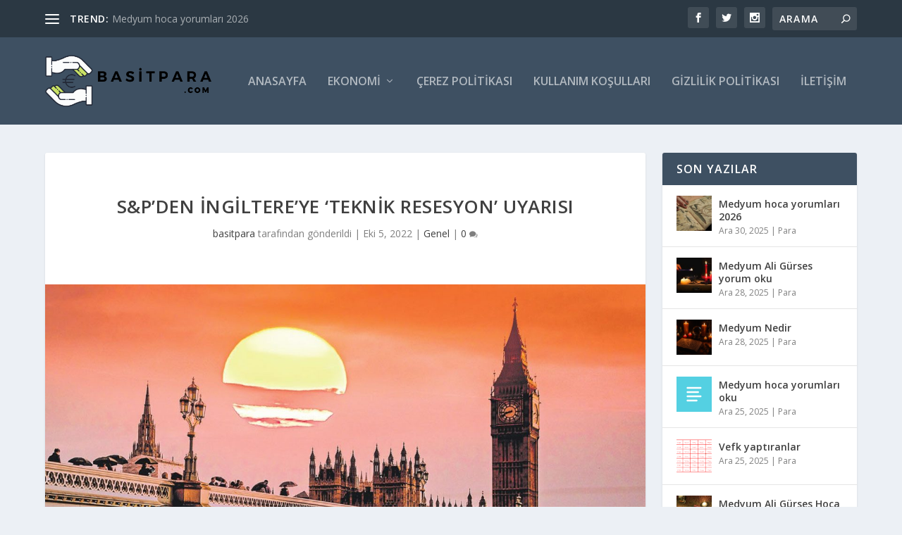

--- FILE ---
content_type: text/html; charset=UTF-8
request_url: https://basitpara.com/spden-ingiltereye-teknik-resesyon-uyarisi/
body_size: 26422
content:
<!DOCTYPE html>
<!--[if IE 6]>
<html id="ie6" lang="tr" prefix="og: https://ogp.me/ns#">
<![endif]-->
<!--[if IE 7]>
<html id="ie7" lang="tr" prefix="og: https://ogp.me/ns#">
<![endif]-->
<!--[if IE 8]>
<html id="ie8" lang="tr" prefix="og: https://ogp.me/ns#">
<![endif]-->
<!--[if !(IE 6) | !(IE 7) | !(IE 8)  ]><!-->
<html lang="tr" prefix="og: https://ogp.me/ns#">
<!--<![endif]-->
<head>
	<meta charset="UTF-8" />
			
	<meta http-equiv="X-UA-Compatible" content="IE=edge">
	<link rel="pingback" href="https://basitpara.com/xmlrpc.php" />

		<!--[if lt IE 9]>
	<script src="https://basitpara.com/wp-content/themes/Extra/scripts/ext/html5.js" type="text/javascript"></script>
	<![endif]-->

	<script type="text/javascript">
		document.documentElement.className = 'js';
	</script>

	<script type="text/javascript">
			let jqueryParams=[],jQuery=function(r){return jqueryParams=[...jqueryParams,r],jQuery},$=function(r){return jqueryParams=[...jqueryParams,r],$};window.jQuery=jQuery,window.$=jQuery;let customHeadScripts=!1;jQuery.fn=jQuery.prototype={},$.fn=jQuery.prototype={},jQuery.noConflict=function(r){if(window.jQuery)return jQuery=window.jQuery,$=window.jQuery,customHeadScripts=!0,jQuery.noConflict},jQuery.ready=function(r){jqueryParams=[...jqueryParams,r]},$.ready=function(r){jqueryParams=[...jqueryParams,r]},jQuery.load=function(r){jqueryParams=[...jqueryParams,r]},$.load=function(r){jqueryParams=[...jqueryParams,r]},jQuery.fn.ready=function(r){jqueryParams=[...jqueryParams,r]},$.fn.ready=function(r){jqueryParams=[...jqueryParams,r]};</script>
<!-- Rank Math&#039;a Göre Arama Motoru Optimizasyonu - https://rankmath.com/ -->
<title>S&amp;P&#039;den İngiltere&#039;ye &#039;teknik resesyon&#039; uyarısı - Basit Para</title>
<meta name="description" content="S&amp;P&#039;den yapılan açıklamada, İngiltere&#039;deki ailelerin yüzde 10&#039;da seyreden rekor düzeyde yüksek enflasyon nedeniyle satın alma gücü üzerinde ..."/>
<meta name="robots" content="index, follow, max-snippet:-1, max-video-preview:-1, max-image-preview:large"/>
<link rel="canonical" href="https://basitpara.com/spden-ingiltereye-teknik-resesyon-uyarisi/" />
<meta property="og:locale" content="tr_TR" />
<meta property="og:type" content="article" />
<meta property="og:title" content="S&amp;P&#039;den İngiltere&#039;ye &#039;teknik resesyon&#039; uyarısı - Basit Para" />
<meta property="og:description" content="S&amp;P&#039;den yapılan açıklamada, İngiltere&#039;deki ailelerin yüzde 10&#039;da seyreden rekor düzeyde yüksek enflasyon nedeniyle satın alma gücü üzerinde ..." />
<meta property="og:url" content="https://basitpara.com/spden-ingiltereye-teknik-resesyon-uyarisi/" />
<meta property="og:site_name" content="Basit Para" />
<meta property="article:tag" content="Büyüme" />
<meta property="article:section" content="Genel" />
<meta property="og:image" content="https://basitpara.com/wp-content/uploads/2022/10/spden-ingiltereye-teknik-resesyon-uyarisi-lXgyHh45.jpg" />
<meta property="og:image:secure_url" content="https://basitpara.com/wp-content/uploads/2022/10/spden-ingiltereye-teknik-resesyon-uyarisi-lXgyHh45.jpg" />
<meta property="og:image:width" content="1280" />
<meta property="og:image:height" content="720" />
<meta property="og:image:alt" content="S&#038;P&#8217;den İngiltere&#8217;ye &#8216;teknik resesyon&#8217; uyarısı" />
<meta property="og:image:type" content="image/jpeg" />
<meta property="article:published_time" content="2022-10-05T04:36:03+00:00" />
<meta name="twitter:card" content="summary_large_image" />
<meta name="twitter:title" content="S&amp;P&#039;den İngiltere&#039;ye &#039;teknik resesyon&#039; uyarısı - Basit Para" />
<meta name="twitter:description" content="S&amp;P&#039;den yapılan açıklamada, İngiltere&#039;deki ailelerin yüzde 10&#039;da seyreden rekor düzeyde yüksek enflasyon nedeniyle satın alma gücü üzerinde ..." />
<meta name="twitter:image" content="https://basitpara.com/wp-content/uploads/2022/10/spden-ingiltereye-teknik-resesyon-uyarisi-lXgyHh45.jpg" />
<meta name="twitter:label1" content="Yazan" />
<meta name="twitter:data1" content="basitpara" />
<meta name="twitter:label2" content="Okuma süresi" />
<meta name="twitter:data2" content="Bir dakikadan az" />
<script type="application/ld+json" class="rank-math-schema">{"@context":"https://schema.org","@graph":[{"@type":["Person","Organization"],"@id":"https://basitpara.com/#person","name":"basitpara","logo":{"@type":"ImageObject","@id":"https://basitpara.com/#logo","url":"https://basitpara.com/wp-content/uploads/2022/07/cropped-cropped-Basit-Para-1-3-150x139.png","contentUrl":"https://basitpara.com/wp-content/uploads/2022/07/cropped-cropped-Basit-Para-1-3-150x139.png","caption":"basitpara","inLanguage":"tr"},"image":{"@type":"ImageObject","@id":"https://basitpara.com/#logo","url":"https://basitpara.com/wp-content/uploads/2022/07/cropped-cropped-Basit-Para-1-3-150x139.png","contentUrl":"https://basitpara.com/wp-content/uploads/2022/07/cropped-cropped-Basit-Para-1-3-150x139.png","caption":"basitpara","inLanguage":"tr"}},{"@type":"WebSite","@id":"https://basitpara.com/#website","url":"https://basitpara.com","name":"basitpara","publisher":{"@id":"https://basitpara.com/#person"},"inLanguage":"tr"},{"@type":"ImageObject","@id":"https://basitpara.com/wp-content/uploads/2022/10/spden-ingiltereye-teknik-resesyon-uyarisi-lXgyHh45.jpg","url":"https://basitpara.com/wp-content/uploads/2022/10/spden-ingiltereye-teknik-resesyon-uyarisi-lXgyHh45.jpg","width":"1280","height":"720","inLanguage":"tr"},{"@type":"WebPage","@id":"https://basitpara.com/spden-ingiltereye-teknik-resesyon-uyarisi/#webpage","url":"https://basitpara.com/spden-ingiltereye-teknik-resesyon-uyarisi/","name":"S&amp;P&#039;den \u0130ngiltere&#039;ye &#039;teknik resesyon&#039; uyar\u0131s\u0131 - Basit Para","datePublished":"2022-10-05T04:36:03+00:00","dateModified":"2022-10-05T04:36:03+00:00","isPartOf":{"@id":"https://basitpara.com/#website"},"primaryImageOfPage":{"@id":"https://basitpara.com/wp-content/uploads/2022/10/spden-ingiltereye-teknik-resesyon-uyarisi-lXgyHh45.jpg"},"inLanguage":"tr"},{"@type":"Person","@id":"https://basitpara.com/author/basitpara/","name":"basitpara","url":"https://basitpara.com/author/basitpara/","image":{"@type":"ImageObject","@id":"https://secure.gravatar.com/avatar/6e00bfc9128012b9f5f7a5c27755381272266215503261e29f28a358703bdad4?s=96&amp;d=mm&amp;r=g","url":"https://secure.gravatar.com/avatar/6e00bfc9128012b9f5f7a5c27755381272266215503261e29f28a358703bdad4?s=96&amp;d=mm&amp;r=g","caption":"basitpara","inLanguage":"tr"},"sameAs":["https://basitpara.com"]},{"@type":"BlogPosting","headline":"S&amp;P&#039;den \u0130ngiltere&#039;ye &#039;teknik resesyon&#039; uyar\u0131s\u0131 - Basit Para","datePublished":"2022-10-05T04:36:03+00:00","dateModified":"2022-10-05T04:36:03+00:00","articleSection":"Genel","author":{"@id":"https://basitpara.com/author/basitpara/","name":"basitpara"},"publisher":{"@id":"https://basitpara.com/#person"},"description":"S&amp;P&#039;den yap\u0131lan a\u00e7\u0131klamada, \u0130ngiltere&#039;deki ailelerin y\u00fczde 10&#039;da seyreden rekor d\u00fczeyde y\u00fcksek enflasyon nedeniyle sat\u0131n alma g\u00fcc\u00fc \u00fczerinde ...","name":"S&amp;P&#039;den \u0130ngiltere&#039;ye &#039;teknik resesyon&#039; uyar\u0131s\u0131 - Basit Para","@id":"https://basitpara.com/spden-ingiltereye-teknik-resesyon-uyarisi/#richSnippet","isPartOf":{"@id":"https://basitpara.com/spden-ingiltereye-teknik-resesyon-uyarisi/#webpage"},"image":{"@id":"https://basitpara.com/wp-content/uploads/2022/10/spden-ingiltereye-teknik-resesyon-uyarisi-lXgyHh45.jpg"},"inLanguage":"tr","mainEntityOfPage":{"@id":"https://basitpara.com/spden-ingiltereye-teknik-resesyon-uyarisi/#webpage"}}]}</script>
<!-- /Rank Math WordPress SEO eklentisi -->

<link rel='dns-prefetch' href='//fonts.googleapis.com' />
<link rel="alternate" type="application/rss+xml" title="Basit Para &raquo; akışı" href="https://basitpara.com/feed/" />
<link rel="alternate" type="application/rss+xml" title="Basit Para &raquo; yorum akışı" href="https://basitpara.com/comments/feed/" />
<link rel="alternate" title="oEmbed (JSON)" type="application/json+oembed" href="https://basitpara.com/wp-json/oembed/1.0/embed?url=https%3A%2F%2Fbasitpara.com%2Fspden-ingiltereye-teknik-resesyon-uyarisi%2F" />
<link rel="alternate" title="oEmbed (XML)" type="text/xml+oembed" href="https://basitpara.com/wp-json/oembed/1.0/embed?url=https%3A%2F%2Fbasitpara.com%2Fspden-ingiltereye-teknik-resesyon-uyarisi%2F&#038;format=xml" />
<meta content="Extra v.4.18.0" name="generator"/><style id='wp-img-auto-sizes-contain-inline-css' type='text/css'>
img:is([sizes=auto i],[sizes^="auto," i]){contain-intrinsic-size:3000px 1500px}
/*# sourceURL=wp-img-auto-sizes-contain-inline-css */
</style>
<style id='wp-block-library-inline-css' type='text/css'>
:root{--wp-block-synced-color:#7a00df;--wp-block-synced-color--rgb:122,0,223;--wp-bound-block-color:var(--wp-block-synced-color);--wp-editor-canvas-background:#ddd;--wp-admin-theme-color:#007cba;--wp-admin-theme-color--rgb:0,124,186;--wp-admin-theme-color-darker-10:#006ba1;--wp-admin-theme-color-darker-10--rgb:0,107,160.5;--wp-admin-theme-color-darker-20:#005a87;--wp-admin-theme-color-darker-20--rgb:0,90,135;--wp-admin-border-width-focus:2px}@media (min-resolution:192dpi){:root{--wp-admin-border-width-focus:1.5px}}.wp-element-button{cursor:pointer}:root .has-very-light-gray-background-color{background-color:#eee}:root .has-very-dark-gray-background-color{background-color:#313131}:root .has-very-light-gray-color{color:#eee}:root .has-very-dark-gray-color{color:#313131}:root .has-vivid-green-cyan-to-vivid-cyan-blue-gradient-background{background:linear-gradient(135deg,#00d084,#0693e3)}:root .has-purple-crush-gradient-background{background:linear-gradient(135deg,#34e2e4,#4721fb 50%,#ab1dfe)}:root .has-hazy-dawn-gradient-background{background:linear-gradient(135deg,#faaca8,#dad0ec)}:root .has-subdued-olive-gradient-background{background:linear-gradient(135deg,#fafae1,#67a671)}:root .has-atomic-cream-gradient-background{background:linear-gradient(135deg,#fdd79a,#004a59)}:root .has-nightshade-gradient-background{background:linear-gradient(135deg,#330968,#31cdcf)}:root .has-midnight-gradient-background{background:linear-gradient(135deg,#020381,#2874fc)}:root{--wp--preset--font-size--normal:16px;--wp--preset--font-size--huge:42px}.has-regular-font-size{font-size:1em}.has-larger-font-size{font-size:2.625em}.has-normal-font-size{font-size:var(--wp--preset--font-size--normal)}.has-huge-font-size{font-size:var(--wp--preset--font-size--huge)}.has-text-align-center{text-align:center}.has-text-align-left{text-align:left}.has-text-align-right{text-align:right}.has-fit-text{white-space:nowrap!important}#end-resizable-editor-section{display:none}.aligncenter{clear:both}.items-justified-left{justify-content:flex-start}.items-justified-center{justify-content:center}.items-justified-right{justify-content:flex-end}.items-justified-space-between{justify-content:space-between}.screen-reader-text{border:0;clip-path:inset(50%);height:1px;margin:-1px;overflow:hidden;padding:0;position:absolute;width:1px;word-wrap:normal!important}.screen-reader-text:focus{background-color:#ddd;clip-path:none;color:#444;display:block;font-size:1em;height:auto;left:5px;line-height:normal;padding:15px 23px 14px;text-decoration:none;top:5px;width:auto;z-index:100000}html :where(.has-border-color){border-style:solid}html :where([style*=border-top-color]){border-top-style:solid}html :where([style*=border-right-color]){border-right-style:solid}html :where([style*=border-bottom-color]){border-bottom-style:solid}html :where([style*=border-left-color]){border-left-style:solid}html :where([style*=border-width]){border-style:solid}html :where([style*=border-top-width]){border-top-style:solid}html :where([style*=border-right-width]){border-right-style:solid}html :where([style*=border-bottom-width]){border-bottom-style:solid}html :where([style*=border-left-width]){border-left-style:solid}html :where(img[class*=wp-image-]){height:auto;max-width:100%}:where(figure){margin:0 0 1em}html :where(.is-position-sticky){--wp-admin--admin-bar--position-offset:var(--wp-admin--admin-bar--height,0px)}@media screen and (max-width:600px){html :where(.is-position-sticky){--wp-admin--admin-bar--position-offset:0px}}

/*# sourceURL=wp-block-library-inline-css */
</style><style id='wp-block-categories-inline-css' type='text/css'>
.wp-block-categories{box-sizing:border-box}.wp-block-categories.alignleft{margin-right:2em}.wp-block-categories.alignright{margin-left:2em}.wp-block-categories.wp-block-categories-dropdown.aligncenter{text-align:center}.wp-block-categories .wp-block-categories__label{display:block;width:100%}
/*# sourceURL=https://basitpara.com/wp-includes/blocks/categories/style.min.css */
</style>
<style id='wp-block-image-inline-css' type='text/css'>
.wp-block-image>a,.wp-block-image>figure>a{display:inline-block}.wp-block-image img{box-sizing:border-box;height:auto;max-width:100%;vertical-align:bottom}@media not (prefers-reduced-motion){.wp-block-image img.hide{visibility:hidden}.wp-block-image img.show{animation:show-content-image .4s}}.wp-block-image[style*=border-radius] img,.wp-block-image[style*=border-radius]>a{border-radius:inherit}.wp-block-image.has-custom-border img{box-sizing:border-box}.wp-block-image.aligncenter{text-align:center}.wp-block-image.alignfull>a,.wp-block-image.alignwide>a{width:100%}.wp-block-image.alignfull img,.wp-block-image.alignwide img{height:auto;width:100%}.wp-block-image .aligncenter,.wp-block-image .alignleft,.wp-block-image .alignright,.wp-block-image.aligncenter,.wp-block-image.alignleft,.wp-block-image.alignright{display:table}.wp-block-image .aligncenter>figcaption,.wp-block-image .alignleft>figcaption,.wp-block-image .alignright>figcaption,.wp-block-image.aligncenter>figcaption,.wp-block-image.alignleft>figcaption,.wp-block-image.alignright>figcaption{caption-side:bottom;display:table-caption}.wp-block-image .alignleft{float:left;margin:.5em 1em .5em 0}.wp-block-image .alignright{float:right;margin:.5em 0 .5em 1em}.wp-block-image .aligncenter{margin-left:auto;margin-right:auto}.wp-block-image :where(figcaption){margin-bottom:1em;margin-top:.5em}.wp-block-image.is-style-circle-mask img{border-radius:9999px}@supports ((-webkit-mask-image:none) or (mask-image:none)) or (-webkit-mask-image:none){.wp-block-image.is-style-circle-mask img{border-radius:0;-webkit-mask-image:url('data:image/svg+xml;utf8,<svg viewBox="0 0 100 100" xmlns="http://www.w3.org/2000/svg"><circle cx="50" cy="50" r="50"/></svg>');mask-image:url('data:image/svg+xml;utf8,<svg viewBox="0 0 100 100" xmlns="http://www.w3.org/2000/svg"><circle cx="50" cy="50" r="50"/></svg>');mask-mode:alpha;-webkit-mask-position:center;mask-position:center;-webkit-mask-repeat:no-repeat;mask-repeat:no-repeat;-webkit-mask-size:contain;mask-size:contain}}:root :where(.wp-block-image.is-style-rounded img,.wp-block-image .is-style-rounded img){border-radius:9999px}.wp-block-image figure{margin:0}.wp-lightbox-container{display:flex;flex-direction:column;position:relative}.wp-lightbox-container img{cursor:zoom-in}.wp-lightbox-container img:hover+button{opacity:1}.wp-lightbox-container button{align-items:center;backdrop-filter:blur(16px) saturate(180%);background-color:#5a5a5a40;border:none;border-radius:4px;cursor:zoom-in;display:flex;height:20px;justify-content:center;opacity:0;padding:0;position:absolute;right:16px;text-align:center;top:16px;width:20px;z-index:100}@media not (prefers-reduced-motion){.wp-lightbox-container button{transition:opacity .2s ease}}.wp-lightbox-container button:focus-visible{outline:3px auto #5a5a5a40;outline:3px auto -webkit-focus-ring-color;outline-offset:3px}.wp-lightbox-container button:hover{cursor:pointer;opacity:1}.wp-lightbox-container button:focus{opacity:1}.wp-lightbox-container button:focus,.wp-lightbox-container button:hover,.wp-lightbox-container button:not(:hover):not(:active):not(.has-background){background-color:#5a5a5a40;border:none}.wp-lightbox-overlay{box-sizing:border-box;cursor:zoom-out;height:100vh;left:0;overflow:hidden;position:fixed;top:0;visibility:hidden;width:100%;z-index:100000}.wp-lightbox-overlay .close-button{align-items:center;cursor:pointer;display:flex;justify-content:center;min-height:40px;min-width:40px;padding:0;position:absolute;right:calc(env(safe-area-inset-right) + 16px);top:calc(env(safe-area-inset-top) + 16px);z-index:5000000}.wp-lightbox-overlay .close-button:focus,.wp-lightbox-overlay .close-button:hover,.wp-lightbox-overlay .close-button:not(:hover):not(:active):not(.has-background){background:none;border:none}.wp-lightbox-overlay .lightbox-image-container{height:var(--wp--lightbox-container-height);left:50%;overflow:hidden;position:absolute;top:50%;transform:translate(-50%,-50%);transform-origin:top left;width:var(--wp--lightbox-container-width);z-index:9999999999}.wp-lightbox-overlay .wp-block-image{align-items:center;box-sizing:border-box;display:flex;height:100%;justify-content:center;margin:0;position:relative;transform-origin:0 0;width:100%;z-index:3000000}.wp-lightbox-overlay .wp-block-image img{height:var(--wp--lightbox-image-height);min-height:var(--wp--lightbox-image-height);min-width:var(--wp--lightbox-image-width);width:var(--wp--lightbox-image-width)}.wp-lightbox-overlay .wp-block-image figcaption{display:none}.wp-lightbox-overlay button{background:none;border:none}.wp-lightbox-overlay .scrim{background-color:#fff;height:100%;opacity:.9;position:absolute;width:100%;z-index:2000000}.wp-lightbox-overlay.active{visibility:visible}@media not (prefers-reduced-motion){.wp-lightbox-overlay.active{animation:turn-on-visibility .25s both}.wp-lightbox-overlay.active img{animation:turn-on-visibility .35s both}.wp-lightbox-overlay.show-closing-animation:not(.active){animation:turn-off-visibility .35s both}.wp-lightbox-overlay.show-closing-animation:not(.active) img{animation:turn-off-visibility .25s both}.wp-lightbox-overlay.zoom.active{animation:none;opacity:1;visibility:visible}.wp-lightbox-overlay.zoom.active .lightbox-image-container{animation:lightbox-zoom-in .4s}.wp-lightbox-overlay.zoom.active .lightbox-image-container img{animation:none}.wp-lightbox-overlay.zoom.active .scrim{animation:turn-on-visibility .4s forwards}.wp-lightbox-overlay.zoom.show-closing-animation:not(.active){animation:none}.wp-lightbox-overlay.zoom.show-closing-animation:not(.active) .lightbox-image-container{animation:lightbox-zoom-out .4s}.wp-lightbox-overlay.zoom.show-closing-animation:not(.active) .lightbox-image-container img{animation:none}.wp-lightbox-overlay.zoom.show-closing-animation:not(.active) .scrim{animation:turn-off-visibility .4s forwards}}@keyframes show-content-image{0%{visibility:hidden}99%{visibility:hidden}to{visibility:visible}}@keyframes turn-on-visibility{0%{opacity:0}to{opacity:1}}@keyframes turn-off-visibility{0%{opacity:1;visibility:visible}99%{opacity:0;visibility:visible}to{opacity:0;visibility:hidden}}@keyframes lightbox-zoom-in{0%{transform:translate(calc((-100vw + var(--wp--lightbox-scrollbar-width))/2 + var(--wp--lightbox-initial-left-position)),calc(-50vh + var(--wp--lightbox-initial-top-position))) scale(var(--wp--lightbox-scale))}to{transform:translate(-50%,-50%) scale(1)}}@keyframes lightbox-zoom-out{0%{transform:translate(-50%,-50%) scale(1);visibility:visible}99%{visibility:visible}to{transform:translate(calc((-100vw + var(--wp--lightbox-scrollbar-width))/2 + var(--wp--lightbox-initial-left-position)),calc(-50vh + var(--wp--lightbox-initial-top-position))) scale(var(--wp--lightbox-scale));visibility:hidden}}
/*# sourceURL=https://basitpara.com/wp-includes/blocks/image/style.min.css */
</style>
<style id='wp-block-image-theme-inline-css' type='text/css'>
:root :where(.wp-block-image figcaption){color:#555;font-size:13px;text-align:center}.is-dark-theme :root :where(.wp-block-image figcaption){color:#ffffffa6}.wp-block-image{margin:0 0 1em}
/*# sourceURL=https://basitpara.com/wp-includes/blocks/image/theme.min.css */
</style>
<style id='wp-block-latest-posts-inline-css' type='text/css'>
.wp-block-latest-posts{box-sizing:border-box}.wp-block-latest-posts.alignleft{margin-right:2em}.wp-block-latest-posts.alignright{margin-left:2em}.wp-block-latest-posts.wp-block-latest-posts__list{list-style:none}.wp-block-latest-posts.wp-block-latest-posts__list li{clear:both;overflow-wrap:break-word}.wp-block-latest-posts.is-grid{display:flex;flex-wrap:wrap}.wp-block-latest-posts.is-grid li{margin:0 1.25em 1.25em 0;width:100%}@media (min-width:600px){.wp-block-latest-posts.columns-2 li{width:calc(50% - .625em)}.wp-block-latest-posts.columns-2 li:nth-child(2n){margin-right:0}.wp-block-latest-posts.columns-3 li{width:calc(33.33333% - .83333em)}.wp-block-latest-posts.columns-3 li:nth-child(3n){margin-right:0}.wp-block-latest-posts.columns-4 li{width:calc(25% - .9375em)}.wp-block-latest-posts.columns-4 li:nth-child(4n){margin-right:0}.wp-block-latest-posts.columns-5 li{width:calc(20% - 1em)}.wp-block-latest-posts.columns-5 li:nth-child(5n){margin-right:0}.wp-block-latest-posts.columns-6 li{width:calc(16.66667% - 1.04167em)}.wp-block-latest-posts.columns-6 li:nth-child(6n){margin-right:0}}:root :where(.wp-block-latest-posts.is-grid){padding:0}:root :where(.wp-block-latest-posts.wp-block-latest-posts__list){padding-left:0}.wp-block-latest-posts__post-author,.wp-block-latest-posts__post-date{display:block;font-size:.8125em}.wp-block-latest-posts__post-excerpt,.wp-block-latest-posts__post-full-content{margin-bottom:1em;margin-top:.5em}.wp-block-latest-posts__featured-image a{display:inline-block}.wp-block-latest-posts__featured-image img{height:auto;max-width:100%;width:auto}.wp-block-latest-posts__featured-image.alignleft{float:left;margin-right:1em}.wp-block-latest-posts__featured-image.alignright{float:right;margin-left:1em}.wp-block-latest-posts__featured-image.aligncenter{margin-bottom:1em;text-align:center}
/*# sourceURL=https://basitpara.com/wp-includes/blocks/latest-posts/style.min.css */
</style>
<style id='wp-block-page-list-inline-css' type='text/css'>
.wp-block-navigation .wp-block-page-list{align-items:var(--navigation-layout-align,initial);background-color:inherit;display:flex;flex-direction:var(--navigation-layout-direction,initial);flex-wrap:var(--navigation-layout-wrap,wrap);justify-content:var(--navigation-layout-justify,initial)}.wp-block-navigation .wp-block-navigation-item{background-color:inherit}.wp-block-page-list{box-sizing:border-box}
/*# sourceURL=https://basitpara.com/wp-includes/blocks/page-list/style.min.css */
</style>
<style id='wp-block-tag-cloud-inline-css' type='text/css'>
.wp-block-tag-cloud{box-sizing:border-box}.wp-block-tag-cloud.aligncenter{justify-content:center;text-align:center}.wp-block-tag-cloud a{display:inline-block;margin-right:5px}.wp-block-tag-cloud span{display:inline-block;margin-left:5px;text-decoration:none}:root :where(.wp-block-tag-cloud.is-style-outline){display:flex;flex-wrap:wrap;gap:1ch}:root :where(.wp-block-tag-cloud.is-style-outline a){border:1px solid;font-size:unset!important;margin-right:0;padding:1ch 2ch;text-decoration:none!important}
/*# sourceURL=https://basitpara.com/wp-includes/blocks/tag-cloud/style.min.css */
</style>
<style id='wp-block-paragraph-inline-css' type='text/css'>
.is-small-text{font-size:.875em}.is-regular-text{font-size:1em}.is-large-text{font-size:2.25em}.is-larger-text{font-size:3em}.has-drop-cap:not(:focus):first-letter{float:left;font-size:8.4em;font-style:normal;font-weight:100;line-height:.68;margin:.05em .1em 0 0;text-transform:uppercase}body.rtl .has-drop-cap:not(:focus):first-letter{float:none;margin-left:.1em}p.has-drop-cap.has-background{overflow:hidden}:root :where(p.has-background){padding:1.25em 2.375em}:where(p.has-text-color:not(.has-link-color)) a{color:inherit}p.has-text-align-left[style*="writing-mode:vertical-lr"],p.has-text-align-right[style*="writing-mode:vertical-rl"]{rotate:180deg}
/*# sourceURL=https://basitpara.com/wp-includes/blocks/paragraph/style.min.css */
</style>
<style id='global-styles-inline-css' type='text/css'>
:root{--wp--preset--aspect-ratio--square: 1;--wp--preset--aspect-ratio--4-3: 4/3;--wp--preset--aspect-ratio--3-4: 3/4;--wp--preset--aspect-ratio--3-2: 3/2;--wp--preset--aspect-ratio--2-3: 2/3;--wp--preset--aspect-ratio--16-9: 16/9;--wp--preset--aspect-ratio--9-16: 9/16;--wp--preset--color--black: #000000;--wp--preset--color--cyan-bluish-gray: #abb8c3;--wp--preset--color--white: #ffffff;--wp--preset--color--pale-pink: #f78da7;--wp--preset--color--vivid-red: #cf2e2e;--wp--preset--color--luminous-vivid-orange: #ff6900;--wp--preset--color--luminous-vivid-amber: #fcb900;--wp--preset--color--light-green-cyan: #7bdcb5;--wp--preset--color--vivid-green-cyan: #00d084;--wp--preset--color--pale-cyan-blue: #8ed1fc;--wp--preset--color--vivid-cyan-blue: #0693e3;--wp--preset--color--vivid-purple: #9b51e0;--wp--preset--gradient--vivid-cyan-blue-to-vivid-purple: linear-gradient(135deg,rgb(6,147,227) 0%,rgb(155,81,224) 100%);--wp--preset--gradient--light-green-cyan-to-vivid-green-cyan: linear-gradient(135deg,rgb(122,220,180) 0%,rgb(0,208,130) 100%);--wp--preset--gradient--luminous-vivid-amber-to-luminous-vivid-orange: linear-gradient(135deg,rgb(252,185,0) 0%,rgb(255,105,0) 100%);--wp--preset--gradient--luminous-vivid-orange-to-vivid-red: linear-gradient(135deg,rgb(255,105,0) 0%,rgb(207,46,46) 100%);--wp--preset--gradient--very-light-gray-to-cyan-bluish-gray: linear-gradient(135deg,rgb(238,238,238) 0%,rgb(169,184,195) 100%);--wp--preset--gradient--cool-to-warm-spectrum: linear-gradient(135deg,rgb(74,234,220) 0%,rgb(151,120,209) 20%,rgb(207,42,186) 40%,rgb(238,44,130) 60%,rgb(251,105,98) 80%,rgb(254,248,76) 100%);--wp--preset--gradient--blush-light-purple: linear-gradient(135deg,rgb(255,206,236) 0%,rgb(152,150,240) 100%);--wp--preset--gradient--blush-bordeaux: linear-gradient(135deg,rgb(254,205,165) 0%,rgb(254,45,45) 50%,rgb(107,0,62) 100%);--wp--preset--gradient--luminous-dusk: linear-gradient(135deg,rgb(255,203,112) 0%,rgb(199,81,192) 50%,rgb(65,88,208) 100%);--wp--preset--gradient--pale-ocean: linear-gradient(135deg,rgb(255,245,203) 0%,rgb(182,227,212) 50%,rgb(51,167,181) 100%);--wp--preset--gradient--electric-grass: linear-gradient(135deg,rgb(202,248,128) 0%,rgb(113,206,126) 100%);--wp--preset--gradient--midnight: linear-gradient(135deg,rgb(2,3,129) 0%,rgb(40,116,252) 100%);--wp--preset--font-size--small: 13px;--wp--preset--font-size--medium: 20px;--wp--preset--font-size--large: 36px;--wp--preset--font-size--x-large: 42px;--wp--preset--spacing--20: 0.44rem;--wp--preset--spacing--30: 0.67rem;--wp--preset--spacing--40: 1rem;--wp--preset--spacing--50: 1.5rem;--wp--preset--spacing--60: 2.25rem;--wp--preset--spacing--70: 3.38rem;--wp--preset--spacing--80: 5.06rem;--wp--preset--shadow--natural: 6px 6px 9px rgba(0, 0, 0, 0.2);--wp--preset--shadow--deep: 12px 12px 50px rgba(0, 0, 0, 0.4);--wp--preset--shadow--sharp: 6px 6px 0px rgba(0, 0, 0, 0.2);--wp--preset--shadow--outlined: 6px 6px 0px -3px rgb(255, 255, 255), 6px 6px rgb(0, 0, 0);--wp--preset--shadow--crisp: 6px 6px 0px rgb(0, 0, 0);}:root { --wp--style--global--content-size: 856px;--wp--style--global--wide-size: 1280px; }:where(body) { margin: 0; }.wp-site-blocks > .alignleft { float: left; margin-right: 2em; }.wp-site-blocks > .alignright { float: right; margin-left: 2em; }.wp-site-blocks > .aligncenter { justify-content: center; margin-left: auto; margin-right: auto; }:where(.is-layout-flex){gap: 0.5em;}:where(.is-layout-grid){gap: 0.5em;}.is-layout-flow > .alignleft{float: left;margin-inline-start: 0;margin-inline-end: 2em;}.is-layout-flow > .alignright{float: right;margin-inline-start: 2em;margin-inline-end: 0;}.is-layout-flow > .aligncenter{margin-left: auto !important;margin-right: auto !important;}.is-layout-constrained > .alignleft{float: left;margin-inline-start: 0;margin-inline-end: 2em;}.is-layout-constrained > .alignright{float: right;margin-inline-start: 2em;margin-inline-end: 0;}.is-layout-constrained > .aligncenter{margin-left: auto !important;margin-right: auto !important;}.is-layout-constrained > :where(:not(.alignleft):not(.alignright):not(.alignfull)){max-width: var(--wp--style--global--content-size);margin-left: auto !important;margin-right: auto !important;}.is-layout-constrained > .alignwide{max-width: var(--wp--style--global--wide-size);}body .is-layout-flex{display: flex;}.is-layout-flex{flex-wrap: wrap;align-items: center;}.is-layout-flex > :is(*, div){margin: 0;}body .is-layout-grid{display: grid;}.is-layout-grid > :is(*, div){margin: 0;}body{padding-top: 0px;padding-right: 0px;padding-bottom: 0px;padding-left: 0px;}a:where(:not(.wp-element-button)){text-decoration: underline;}:root :where(.wp-element-button, .wp-block-button__link){background-color: #32373c;border-width: 0;color: #fff;font-family: inherit;font-size: inherit;font-style: inherit;font-weight: inherit;letter-spacing: inherit;line-height: inherit;padding-top: calc(0.667em + 2px);padding-right: calc(1.333em + 2px);padding-bottom: calc(0.667em + 2px);padding-left: calc(1.333em + 2px);text-decoration: none;text-transform: inherit;}.has-black-color{color: var(--wp--preset--color--black) !important;}.has-cyan-bluish-gray-color{color: var(--wp--preset--color--cyan-bluish-gray) !important;}.has-white-color{color: var(--wp--preset--color--white) !important;}.has-pale-pink-color{color: var(--wp--preset--color--pale-pink) !important;}.has-vivid-red-color{color: var(--wp--preset--color--vivid-red) !important;}.has-luminous-vivid-orange-color{color: var(--wp--preset--color--luminous-vivid-orange) !important;}.has-luminous-vivid-amber-color{color: var(--wp--preset--color--luminous-vivid-amber) !important;}.has-light-green-cyan-color{color: var(--wp--preset--color--light-green-cyan) !important;}.has-vivid-green-cyan-color{color: var(--wp--preset--color--vivid-green-cyan) !important;}.has-pale-cyan-blue-color{color: var(--wp--preset--color--pale-cyan-blue) !important;}.has-vivid-cyan-blue-color{color: var(--wp--preset--color--vivid-cyan-blue) !important;}.has-vivid-purple-color{color: var(--wp--preset--color--vivid-purple) !important;}.has-black-background-color{background-color: var(--wp--preset--color--black) !important;}.has-cyan-bluish-gray-background-color{background-color: var(--wp--preset--color--cyan-bluish-gray) !important;}.has-white-background-color{background-color: var(--wp--preset--color--white) !important;}.has-pale-pink-background-color{background-color: var(--wp--preset--color--pale-pink) !important;}.has-vivid-red-background-color{background-color: var(--wp--preset--color--vivid-red) !important;}.has-luminous-vivid-orange-background-color{background-color: var(--wp--preset--color--luminous-vivid-orange) !important;}.has-luminous-vivid-amber-background-color{background-color: var(--wp--preset--color--luminous-vivid-amber) !important;}.has-light-green-cyan-background-color{background-color: var(--wp--preset--color--light-green-cyan) !important;}.has-vivid-green-cyan-background-color{background-color: var(--wp--preset--color--vivid-green-cyan) !important;}.has-pale-cyan-blue-background-color{background-color: var(--wp--preset--color--pale-cyan-blue) !important;}.has-vivid-cyan-blue-background-color{background-color: var(--wp--preset--color--vivid-cyan-blue) !important;}.has-vivid-purple-background-color{background-color: var(--wp--preset--color--vivid-purple) !important;}.has-black-border-color{border-color: var(--wp--preset--color--black) !important;}.has-cyan-bluish-gray-border-color{border-color: var(--wp--preset--color--cyan-bluish-gray) !important;}.has-white-border-color{border-color: var(--wp--preset--color--white) !important;}.has-pale-pink-border-color{border-color: var(--wp--preset--color--pale-pink) !important;}.has-vivid-red-border-color{border-color: var(--wp--preset--color--vivid-red) !important;}.has-luminous-vivid-orange-border-color{border-color: var(--wp--preset--color--luminous-vivid-orange) !important;}.has-luminous-vivid-amber-border-color{border-color: var(--wp--preset--color--luminous-vivid-amber) !important;}.has-light-green-cyan-border-color{border-color: var(--wp--preset--color--light-green-cyan) !important;}.has-vivid-green-cyan-border-color{border-color: var(--wp--preset--color--vivid-green-cyan) !important;}.has-pale-cyan-blue-border-color{border-color: var(--wp--preset--color--pale-cyan-blue) !important;}.has-vivid-cyan-blue-border-color{border-color: var(--wp--preset--color--vivid-cyan-blue) !important;}.has-vivid-purple-border-color{border-color: var(--wp--preset--color--vivid-purple) !important;}.has-vivid-cyan-blue-to-vivid-purple-gradient-background{background: var(--wp--preset--gradient--vivid-cyan-blue-to-vivid-purple) !important;}.has-light-green-cyan-to-vivid-green-cyan-gradient-background{background: var(--wp--preset--gradient--light-green-cyan-to-vivid-green-cyan) !important;}.has-luminous-vivid-amber-to-luminous-vivid-orange-gradient-background{background: var(--wp--preset--gradient--luminous-vivid-amber-to-luminous-vivid-orange) !important;}.has-luminous-vivid-orange-to-vivid-red-gradient-background{background: var(--wp--preset--gradient--luminous-vivid-orange-to-vivid-red) !important;}.has-very-light-gray-to-cyan-bluish-gray-gradient-background{background: var(--wp--preset--gradient--very-light-gray-to-cyan-bluish-gray) !important;}.has-cool-to-warm-spectrum-gradient-background{background: var(--wp--preset--gradient--cool-to-warm-spectrum) !important;}.has-blush-light-purple-gradient-background{background: var(--wp--preset--gradient--blush-light-purple) !important;}.has-blush-bordeaux-gradient-background{background: var(--wp--preset--gradient--blush-bordeaux) !important;}.has-luminous-dusk-gradient-background{background: var(--wp--preset--gradient--luminous-dusk) !important;}.has-pale-ocean-gradient-background{background: var(--wp--preset--gradient--pale-ocean) !important;}.has-electric-grass-gradient-background{background: var(--wp--preset--gradient--electric-grass) !important;}.has-midnight-gradient-background{background: var(--wp--preset--gradient--midnight) !important;}.has-small-font-size{font-size: var(--wp--preset--font-size--small) !important;}.has-medium-font-size{font-size: var(--wp--preset--font-size--medium) !important;}.has-large-font-size{font-size: var(--wp--preset--font-size--large) !important;}.has-x-large-font-size{font-size: var(--wp--preset--font-size--x-large) !important;}
/*# sourceURL=global-styles-inline-css */
</style>

<link rel='stylesheet' id='extra-fonts-css' href='https://fonts.googleapis.com/css?family=Open+Sans:300italic,400italic,600italic,700italic,800italic,400,300,600,700,800&#038;subset=latin,latin-ext' type='text/css' media='all' />
<link rel='stylesheet' id='extra-style-css' href='https://basitpara.com/wp-content/themes/Extra/style.min.css?ver=4.18.0' type='text/css' media='all' />
<style id='extra-dynamic-critical-inline-css' type='text/css'>
@font-face{font-family:ETmodules;font-display:block;src:url(//basitpara.com/wp-content/themes/Extra/core/admin/fonts/modules/base/modules.eot);src:url(//basitpara.com/wp-content/themes/Extra/core/admin/fonts/modules/base/modules.eot?#iefix) format("embedded-opentype"),url(//basitpara.com/wp-content/themes/Extra/core/admin/fonts/modules/base/modules.ttf) format("truetype"),url(//basitpara.com/wp-content/themes/Extra/core/admin/fonts/modules/base/modules.woff) format("woff"),url(//basitpara.com/wp-content/themes/Extra/core/admin/fonts/modules/base/modules.svg#ETmodules) format("svg");font-weight:400;font-style:normal}
.et_audio_content,.et_link_content,.et_quote_content{background-color:#2ea3f2}.et_pb_post .et-pb-controllers a{margin-bottom:10px}.format-gallery .et-pb-controllers{bottom:0}.et_pb_blog_grid .et_audio_content{margin-bottom:19px}.et_pb_row .et_pb_blog_grid .et_pb_post .et_pb_slide{min-height:180px}.et_audio_content .wp-block-audio{margin:0;padding:0}.et_audio_content h2{line-height:44px}.et_pb_column_1_2 .et_audio_content h2,.et_pb_column_1_3 .et_audio_content h2,.et_pb_column_1_4 .et_audio_content h2,.et_pb_column_1_5 .et_audio_content h2,.et_pb_column_1_6 .et_audio_content h2,.et_pb_column_2_5 .et_audio_content h2,.et_pb_column_3_5 .et_audio_content h2,.et_pb_column_3_8 .et_audio_content h2{margin-bottom:9px;margin-top:0}.et_pb_column_1_2 .et_audio_content,.et_pb_column_3_5 .et_audio_content{padding:35px 40px}.et_pb_column_1_2 .et_audio_content h2,.et_pb_column_3_5 .et_audio_content h2{line-height:32px}.et_pb_column_1_3 .et_audio_content,.et_pb_column_1_4 .et_audio_content,.et_pb_column_1_5 .et_audio_content,.et_pb_column_1_6 .et_audio_content,.et_pb_column_2_5 .et_audio_content,.et_pb_column_3_8 .et_audio_content{padding:35px 20px}.et_pb_column_1_3 .et_audio_content h2,.et_pb_column_1_4 .et_audio_content h2,.et_pb_column_1_5 .et_audio_content h2,.et_pb_column_1_6 .et_audio_content h2,.et_pb_column_2_5 .et_audio_content h2,.et_pb_column_3_8 .et_audio_content h2{font-size:18px;line-height:26px}article.et_pb_has_overlay .et_pb_blog_image_container{position:relative}.et_pb_post>.et_main_video_container{position:relative;margin-bottom:30px}.et_pb_post .et_pb_video_overlay .et_pb_video_play{color:#fff}.et_pb_post .et_pb_video_overlay_hover:hover{background:rgba(0,0,0,.6)}.et_audio_content,.et_link_content,.et_quote_content{text-align:center;word-wrap:break-word;position:relative;padding:50px 60px}.et_audio_content h2,.et_link_content a.et_link_main_url,.et_link_content h2,.et_quote_content blockquote cite,.et_quote_content blockquote p{color:#fff!important}.et_quote_main_link{position:absolute;text-indent:-9999px;width:100%;height:100%;display:block;top:0;left:0}.et_quote_content blockquote{padding:0;margin:0;border:none}.et_audio_content h2,.et_link_content h2,.et_quote_content blockquote p{margin-top:0}.et_audio_content h2{margin-bottom:20px}.et_audio_content h2,.et_link_content h2,.et_quote_content blockquote p{line-height:44px}.et_link_content a.et_link_main_url,.et_quote_content blockquote cite{font-size:18px;font-weight:200}.et_quote_content blockquote cite{font-style:normal}.et_pb_column_2_3 .et_quote_content{padding:50px 42px 45px}.et_pb_column_2_3 .et_audio_content,.et_pb_column_2_3 .et_link_content{padding:40px 40px 45px}.et_pb_column_1_2 .et_audio_content,.et_pb_column_1_2 .et_link_content,.et_pb_column_1_2 .et_quote_content,.et_pb_column_3_5 .et_audio_content,.et_pb_column_3_5 .et_link_content,.et_pb_column_3_5 .et_quote_content{padding:35px 40px}.et_pb_column_1_2 .et_quote_content blockquote p,.et_pb_column_3_5 .et_quote_content blockquote p{font-size:26px;line-height:32px}.et_pb_column_1_2 .et_audio_content h2,.et_pb_column_1_2 .et_link_content h2,.et_pb_column_3_5 .et_audio_content h2,.et_pb_column_3_5 .et_link_content h2{line-height:32px}.et_pb_column_1_2 .et_link_content a.et_link_main_url,.et_pb_column_1_2 .et_quote_content blockquote cite,.et_pb_column_3_5 .et_link_content a.et_link_main_url,.et_pb_column_3_5 .et_quote_content blockquote cite{font-size:14px}.et_pb_column_1_3 .et_quote_content,.et_pb_column_1_4 .et_quote_content,.et_pb_column_1_5 .et_quote_content,.et_pb_column_1_6 .et_quote_content,.et_pb_column_2_5 .et_quote_content,.et_pb_column_3_8 .et_quote_content{padding:35px 30px 32px}.et_pb_column_1_3 .et_audio_content,.et_pb_column_1_3 .et_link_content,.et_pb_column_1_4 .et_audio_content,.et_pb_column_1_4 .et_link_content,.et_pb_column_1_5 .et_audio_content,.et_pb_column_1_5 .et_link_content,.et_pb_column_1_6 .et_audio_content,.et_pb_column_1_6 .et_link_content,.et_pb_column_2_5 .et_audio_content,.et_pb_column_2_5 .et_link_content,.et_pb_column_3_8 .et_audio_content,.et_pb_column_3_8 .et_link_content{padding:35px 20px}.et_pb_column_1_3 .et_audio_content h2,.et_pb_column_1_3 .et_link_content h2,.et_pb_column_1_3 .et_quote_content blockquote p,.et_pb_column_1_4 .et_audio_content h2,.et_pb_column_1_4 .et_link_content h2,.et_pb_column_1_4 .et_quote_content blockquote p,.et_pb_column_1_5 .et_audio_content h2,.et_pb_column_1_5 .et_link_content h2,.et_pb_column_1_5 .et_quote_content blockquote p,.et_pb_column_1_6 .et_audio_content h2,.et_pb_column_1_6 .et_link_content h2,.et_pb_column_1_6 .et_quote_content blockquote p,.et_pb_column_2_5 .et_audio_content h2,.et_pb_column_2_5 .et_link_content h2,.et_pb_column_2_5 .et_quote_content blockquote p,.et_pb_column_3_8 .et_audio_content h2,.et_pb_column_3_8 .et_link_content h2,.et_pb_column_3_8 .et_quote_content blockquote p{font-size:18px;line-height:26px}.et_pb_column_1_3 .et_link_content a.et_link_main_url,.et_pb_column_1_3 .et_quote_content blockquote cite,.et_pb_column_1_4 .et_link_content a.et_link_main_url,.et_pb_column_1_4 .et_quote_content blockquote cite,.et_pb_column_1_5 .et_link_content a.et_link_main_url,.et_pb_column_1_5 .et_quote_content blockquote cite,.et_pb_column_1_6 .et_link_content a.et_link_main_url,.et_pb_column_1_6 .et_quote_content blockquote cite,.et_pb_column_2_5 .et_link_content a.et_link_main_url,.et_pb_column_2_5 .et_quote_content blockquote cite,.et_pb_column_3_8 .et_link_content a.et_link_main_url,.et_pb_column_3_8 .et_quote_content blockquote cite{font-size:14px}.et_pb_post .et_pb_gallery_post_type .et_pb_slide{min-height:500px;background-size:cover!important;background-position:top}.format-gallery .et_pb_slider.gallery-not-found .et_pb_slide{box-shadow:inset 0 0 10px rgba(0,0,0,.1)}.format-gallery .et_pb_slider:hover .et-pb-arrow-prev{left:0}.format-gallery .et_pb_slider:hover .et-pb-arrow-next{right:0}.et_pb_post>.et_pb_slider{margin-bottom:30px}.et_pb_column_3_4 .et_pb_post .et_pb_slide{min-height:442px}.et_pb_column_2_3 .et_pb_post .et_pb_slide{min-height:390px}.et_pb_column_1_2 .et_pb_post .et_pb_slide,.et_pb_column_3_5 .et_pb_post .et_pb_slide{min-height:284px}.et_pb_column_1_3 .et_pb_post .et_pb_slide,.et_pb_column_2_5 .et_pb_post .et_pb_slide,.et_pb_column_3_8 .et_pb_post .et_pb_slide{min-height:180px}.et_pb_column_1_4 .et_pb_post .et_pb_slide,.et_pb_column_1_5 .et_pb_post .et_pb_slide,.et_pb_column_1_6 .et_pb_post .et_pb_slide{min-height:125px}.et_pb_portfolio.et_pb_section_parallax .pagination,.et_pb_portfolio.et_pb_section_video .pagination,.et_pb_portfolio_grid.et_pb_section_parallax .pagination,.et_pb_portfolio_grid.et_pb_section_video .pagination{position:relative}.et_pb_bg_layout_light .et_pb_post .post-meta,.et_pb_bg_layout_light .et_pb_post .post-meta a,.et_pb_bg_layout_light .et_pb_post p{color:#666}.et_pb_bg_layout_dark .et_pb_post .post-meta,.et_pb_bg_layout_dark .et_pb_post .post-meta a,.et_pb_bg_layout_dark .et_pb_post p{color:inherit}.et_pb_text_color_dark .et_audio_content h2,.et_pb_text_color_dark .et_link_content a.et_link_main_url,.et_pb_text_color_dark .et_link_content h2,.et_pb_text_color_dark .et_quote_content blockquote cite,.et_pb_text_color_dark .et_quote_content blockquote p{color:#666!important}.et_pb_text_color_dark.et_audio_content h2,.et_pb_text_color_dark.et_link_content a.et_link_main_url,.et_pb_text_color_dark.et_link_content h2,.et_pb_text_color_dark.et_quote_content blockquote cite,.et_pb_text_color_dark.et_quote_content blockquote p{color:#bbb!important}.et_pb_text_color_dark.et_audio_content,.et_pb_text_color_dark.et_link_content,.et_pb_text_color_dark.et_quote_content{background-color:#e8e8e8}@media (min-width:981px) and (max-width:1100px){.et_quote_content{padding:50px 70px 45px}.et_pb_column_2_3 .et_quote_content{padding:50px 50px 45px}.et_pb_column_1_2 .et_quote_content,.et_pb_column_3_5 .et_quote_content{padding:35px 47px 30px}.et_pb_column_1_3 .et_quote_content,.et_pb_column_1_4 .et_quote_content,.et_pb_column_1_5 .et_quote_content,.et_pb_column_1_6 .et_quote_content,.et_pb_column_2_5 .et_quote_content,.et_pb_column_3_8 .et_quote_content{padding:35px 25px 32px}.et_pb_column_4_4 .et_pb_post .et_pb_slide{min-height:534px}.et_pb_column_3_4 .et_pb_post .et_pb_slide{min-height:392px}.et_pb_column_2_3 .et_pb_post .et_pb_slide{min-height:345px}.et_pb_column_1_2 .et_pb_post .et_pb_slide,.et_pb_column_3_5 .et_pb_post .et_pb_slide{min-height:250px}.et_pb_column_1_3 .et_pb_post .et_pb_slide,.et_pb_column_2_5 .et_pb_post .et_pb_slide,.et_pb_column_3_8 .et_pb_post .et_pb_slide{min-height:155px}.et_pb_column_1_4 .et_pb_post .et_pb_slide,.et_pb_column_1_5 .et_pb_post .et_pb_slide,.et_pb_column_1_6 .et_pb_post .et_pb_slide{min-height:108px}}@media (max-width:980px){.et_pb_bg_layout_dark_tablet .et_audio_content h2{color:#fff!important}.et_pb_text_color_dark_tablet.et_audio_content h2{color:#bbb!important}.et_pb_text_color_dark_tablet.et_audio_content{background-color:#e8e8e8}.et_pb_bg_layout_dark_tablet .et_audio_content h2,.et_pb_bg_layout_dark_tablet .et_link_content a.et_link_main_url,.et_pb_bg_layout_dark_tablet .et_link_content h2,.et_pb_bg_layout_dark_tablet .et_quote_content blockquote cite,.et_pb_bg_layout_dark_tablet .et_quote_content blockquote p{color:#fff!important}.et_pb_text_color_dark_tablet .et_audio_content h2,.et_pb_text_color_dark_tablet .et_link_content a.et_link_main_url,.et_pb_text_color_dark_tablet .et_link_content h2,.et_pb_text_color_dark_tablet .et_quote_content blockquote cite,.et_pb_text_color_dark_tablet .et_quote_content blockquote p{color:#666!important}.et_pb_text_color_dark_tablet.et_audio_content h2,.et_pb_text_color_dark_tablet.et_link_content a.et_link_main_url,.et_pb_text_color_dark_tablet.et_link_content h2,.et_pb_text_color_dark_tablet.et_quote_content blockquote cite,.et_pb_text_color_dark_tablet.et_quote_content blockquote p{color:#bbb!important}.et_pb_text_color_dark_tablet.et_audio_content,.et_pb_text_color_dark_tablet.et_link_content,.et_pb_text_color_dark_tablet.et_quote_content{background-color:#e8e8e8}}@media (min-width:768px) and (max-width:980px){.et_audio_content h2{font-size:26px!important;line-height:44px!important;margin-bottom:24px!important}.et_pb_post>.et_pb_gallery_post_type>.et_pb_slides>.et_pb_slide{min-height:384px!important}.et_quote_content{padding:50px 43px 45px!important}.et_quote_content blockquote p{font-size:26px!important;line-height:44px!important}.et_quote_content blockquote cite{font-size:18px!important}.et_link_content{padding:40px 40px 45px}.et_link_content h2{font-size:26px!important;line-height:44px!important}.et_link_content a.et_link_main_url{font-size:18px!important}}@media (max-width:767px){.et_audio_content h2,.et_link_content h2,.et_quote_content,.et_quote_content blockquote p{font-size:20px!important;line-height:26px!important}.et_audio_content,.et_link_content{padding:35px 20px!important}.et_audio_content h2{margin-bottom:9px!important}.et_pb_bg_layout_dark_phone .et_audio_content h2{color:#fff!important}.et_pb_text_color_dark_phone.et_audio_content{background-color:#e8e8e8}.et_link_content a.et_link_main_url,.et_quote_content blockquote cite{font-size:14px!important}.format-gallery .et-pb-controllers{height:auto}.et_pb_post>.et_pb_gallery_post_type>.et_pb_slides>.et_pb_slide{min-height:222px!important}.et_pb_bg_layout_dark_phone .et_audio_content h2,.et_pb_bg_layout_dark_phone .et_link_content a.et_link_main_url,.et_pb_bg_layout_dark_phone .et_link_content h2,.et_pb_bg_layout_dark_phone .et_quote_content blockquote cite,.et_pb_bg_layout_dark_phone .et_quote_content blockquote p{color:#fff!important}.et_pb_text_color_dark_phone .et_audio_content h2,.et_pb_text_color_dark_phone .et_link_content a.et_link_main_url,.et_pb_text_color_dark_phone .et_link_content h2,.et_pb_text_color_dark_phone .et_quote_content blockquote cite,.et_pb_text_color_dark_phone .et_quote_content blockquote p{color:#666!important}.et_pb_text_color_dark_phone.et_audio_content h2,.et_pb_text_color_dark_phone.et_link_content a.et_link_main_url,.et_pb_text_color_dark_phone.et_link_content h2,.et_pb_text_color_dark_phone.et_quote_content blockquote cite,.et_pb_text_color_dark_phone.et_quote_content blockquote p{color:#bbb!important}.et_pb_text_color_dark_phone.et_audio_content,.et_pb_text_color_dark_phone.et_link_content,.et_pb_text_color_dark_phone.et_quote_content{background-color:#e8e8e8}}@media (max-width:479px){.et_pb_column_1_2 .et_pb_carousel_item .et_pb_video_play,.et_pb_column_1_3 .et_pb_carousel_item .et_pb_video_play,.et_pb_column_2_3 .et_pb_carousel_item .et_pb_video_play,.et_pb_column_2_5 .et_pb_carousel_item .et_pb_video_play,.et_pb_column_3_5 .et_pb_carousel_item .et_pb_video_play,.et_pb_column_3_8 .et_pb_carousel_item .et_pb_video_play{font-size:1.5rem;line-height:1.5rem;margin-left:-.75rem;margin-top:-.75rem}.et_audio_content,.et_quote_content{padding:35px 20px!important}.et_pb_post>.et_pb_gallery_post_type>.et_pb_slides>.et_pb_slide{min-height:156px!important}}.et_full_width_page .et_gallery_item{float:left;width:20.875%;margin:0 5.5% 5.5% 0}.et_full_width_page .et_gallery_item:nth-child(3n){margin-right:5.5%}.et_full_width_page .et_gallery_item:nth-child(3n+1){clear:none}.et_full_width_page .et_gallery_item:nth-child(4n){margin-right:0}.et_full_width_page .et_gallery_item:nth-child(4n+1){clear:both}
.et_pb_slider{position:relative;overflow:hidden}.et_pb_slide{padding:0 6%;background-size:cover;background-position:50%;background-repeat:no-repeat}.et_pb_slider .et_pb_slide{display:none;float:left;margin-right:-100%;position:relative;width:100%;text-align:center;list-style:none!important;background-position:50%;background-size:100%;background-size:cover}.et_pb_slider .et_pb_slide:first-child{display:list-item}.et-pb-controllers{position:absolute;bottom:20px;left:0;width:100%;text-align:center;z-index:10}.et-pb-controllers a{display:inline-block;background-color:hsla(0,0%,100%,.5);text-indent:-9999px;border-radius:7px;width:7px;height:7px;margin-right:10px;padding:0;opacity:.5}.et-pb-controllers .et-pb-active-control{opacity:1}.et-pb-controllers a:last-child{margin-right:0}.et-pb-controllers .et-pb-active-control{background-color:#fff}.et_pb_slides .et_pb_temp_slide{display:block}.et_pb_slides:after{content:"";display:block;clear:both;visibility:hidden;line-height:0;height:0;width:0}@media (max-width:980px){.et_pb_bg_layout_light_tablet .et-pb-controllers .et-pb-active-control{background-color:#333}.et_pb_bg_layout_light_tablet .et-pb-controllers a{background-color:rgba(0,0,0,.3)}.et_pb_bg_layout_light_tablet .et_pb_slide_content{color:#333}.et_pb_bg_layout_dark_tablet .et_pb_slide_description{text-shadow:0 1px 3px rgba(0,0,0,.3)}.et_pb_bg_layout_dark_tablet .et_pb_slide_content{color:#fff}.et_pb_bg_layout_dark_tablet .et-pb-controllers .et-pb-active-control{background-color:#fff}.et_pb_bg_layout_dark_tablet .et-pb-controllers a{background-color:hsla(0,0%,100%,.5)}}@media (max-width:767px){.et-pb-controllers{position:absolute;bottom:5%;left:0;width:100%;text-align:center;z-index:10;height:14px}.et_transparent_nav .et_pb_section:first-child .et-pb-controllers{bottom:18px}.et_pb_bg_layout_light_phone.et_pb_slider_with_overlay .et_pb_slide_overlay_container,.et_pb_bg_layout_light_phone.et_pb_slider_with_text_overlay .et_pb_text_overlay_wrapper{background-color:hsla(0,0%,100%,.9)}.et_pb_bg_layout_light_phone .et-pb-controllers .et-pb-active-control{background-color:#333}.et_pb_bg_layout_dark_phone.et_pb_slider_with_overlay .et_pb_slide_overlay_container,.et_pb_bg_layout_dark_phone.et_pb_slider_with_text_overlay .et_pb_text_overlay_wrapper,.et_pb_bg_layout_light_phone .et-pb-controllers a{background-color:rgba(0,0,0,.3)}.et_pb_bg_layout_dark_phone .et-pb-controllers .et-pb-active-control{background-color:#fff}.et_pb_bg_layout_dark_phone .et-pb-controllers a{background-color:hsla(0,0%,100%,.5)}}.et_mobile_device .et_pb_slider_parallax .et_pb_slide,.et_mobile_device .et_pb_slides .et_parallax_bg.et_pb_parallax_css{background-attachment:scroll}
.et-pb-arrow-next,.et-pb-arrow-prev{position:absolute;top:50%;z-index:100;font-size:48px;color:#fff;margin-top:-24px;transition:all .2s ease-in-out;opacity:0}.et_pb_bg_layout_light .et-pb-arrow-next,.et_pb_bg_layout_light .et-pb-arrow-prev{color:#333}.et_pb_slider:hover .et-pb-arrow-prev{left:22px;opacity:1}.et_pb_slider:hover .et-pb-arrow-next{right:22px;opacity:1}.et_pb_bg_layout_light .et-pb-controllers .et-pb-active-control{background-color:#333}.et_pb_bg_layout_light .et-pb-controllers a{background-color:rgba(0,0,0,.3)}.et-pb-arrow-next:hover,.et-pb-arrow-prev:hover{text-decoration:none}.et-pb-arrow-next span,.et-pb-arrow-prev span{display:none}.et-pb-arrow-prev{left:-22px}.et-pb-arrow-next{right:-22px}.et-pb-arrow-prev:before{content:"4"}.et-pb-arrow-next:before{content:"5"}.format-gallery .et-pb-arrow-next,.format-gallery .et-pb-arrow-prev{color:#fff}.et_pb_column_1_3 .et_pb_slider:hover .et-pb-arrow-prev,.et_pb_column_1_4 .et_pb_slider:hover .et-pb-arrow-prev,.et_pb_column_1_5 .et_pb_slider:hover .et-pb-arrow-prev,.et_pb_column_1_6 .et_pb_slider:hover .et-pb-arrow-prev,.et_pb_column_2_5 .et_pb_slider:hover .et-pb-arrow-prev{left:0}.et_pb_column_1_3 .et_pb_slider:hover .et-pb-arrow-next,.et_pb_column_1_4 .et_pb_slider:hover .et-pb-arrow-prev,.et_pb_column_1_5 .et_pb_slider:hover .et-pb-arrow-prev,.et_pb_column_1_6 .et_pb_slider:hover .et-pb-arrow-prev,.et_pb_column_2_5 .et_pb_slider:hover .et-pb-arrow-next{right:0}.et_pb_column_1_4 .et_pb_slider .et_pb_slide,.et_pb_column_1_5 .et_pb_slider .et_pb_slide,.et_pb_column_1_6 .et_pb_slider .et_pb_slide{min-height:170px}.et_pb_column_1_4 .et_pb_slider:hover .et-pb-arrow-next,.et_pb_column_1_5 .et_pb_slider:hover .et-pb-arrow-next,.et_pb_column_1_6 .et_pb_slider:hover .et-pb-arrow-next{right:0}@media (max-width:980px){.et_pb_bg_layout_light_tablet .et-pb-arrow-next,.et_pb_bg_layout_light_tablet .et-pb-arrow-prev{color:#333}.et_pb_bg_layout_dark_tablet .et-pb-arrow-next,.et_pb_bg_layout_dark_tablet .et-pb-arrow-prev{color:#fff}}@media (max-width:767px){.et_pb_slider:hover .et-pb-arrow-prev{left:0;opacity:1}.et_pb_slider:hover .et-pb-arrow-next{right:0;opacity:1}.et_pb_bg_layout_light_phone .et-pb-arrow-next,.et_pb_bg_layout_light_phone .et-pb-arrow-prev{color:#333}.et_pb_bg_layout_dark_phone .et-pb-arrow-next,.et_pb_bg_layout_dark_phone .et-pb-arrow-prev{color:#fff}}.et_mobile_device .et-pb-arrow-prev{left:22px;opacity:1}.et_mobile_device .et-pb-arrow-next{right:22px;opacity:1}@media (max-width:767px){.et_mobile_device .et-pb-arrow-prev{left:0;opacity:1}.et_mobile_device .et-pb-arrow-next{right:0;opacity:1}}
.et_overlay{z-index:-1;position:absolute;top:0;left:0;display:block;width:100%;height:100%;background:hsla(0,0%,100%,.9);opacity:0;pointer-events:none;transition:all .3s;border:1px solid #e5e5e5;box-sizing:border-box;-webkit-backface-visibility:hidden;backface-visibility:hidden;-webkit-font-smoothing:antialiased}.et_overlay:before{color:#2ea3f2;content:"\E050";position:absolute;top:50%;left:50%;transform:translate(-50%,-50%);font-size:32px;transition:all .4s}.et_portfolio_image,.et_shop_image{position:relative;display:block}.et_pb_has_overlay:not(.et_pb_image):hover .et_overlay,.et_portfolio_image:hover .et_overlay,.et_shop_image:hover .et_overlay{z-index:3;opacity:1}#ie7 .et_overlay,#ie8 .et_overlay{display:none}.et_pb_module.et_pb_has_overlay{position:relative}.et_pb_module.et_pb_has_overlay .et_overlay,article.et_pb_has_overlay{border:none}
.et_pb_blog_grid .et_audio_container .mejs-container .mejs-controls .mejs-time span{font-size:14px}.et_audio_container .mejs-container{width:auto!important;min-width:unset!important;height:auto!important}.et_audio_container .mejs-container,.et_audio_container .mejs-container .mejs-controls,.et_audio_container .mejs-embed,.et_audio_container .mejs-embed body{background:none;height:auto}.et_audio_container .mejs-controls .mejs-time-rail .mejs-time-loaded,.et_audio_container .mejs-time.mejs-currenttime-container{display:none!important}.et_audio_container .mejs-time{display:block!important;padding:0;margin-left:10px;margin-right:90px;line-height:inherit}.et_audio_container .mejs-android .mejs-time,.et_audio_container .mejs-ios .mejs-time,.et_audio_container .mejs-ipad .mejs-time,.et_audio_container .mejs-iphone .mejs-time{margin-right:0}.et_audio_container .mejs-controls .mejs-horizontal-volume-slider .mejs-horizontal-volume-total,.et_audio_container .mejs-controls .mejs-time-rail .mejs-time-total{background:hsla(0,0%,100%,.5);border-radius:5px;height:4px;margin:8px 0 0;top:0;right:0;left:auto}.et_audio_container .mejs-controls>div{height:20px!important}.et_audio_container .mejs-controls div.mejs-time-rail{padding-top:0;position:relative;display:block!important;margin-left:42px;margin-right:0}.et_audio_container span.mejs-time-total.mejs-time-slider{display:block!important;position:relative!important;max-width:100%;min-width:unset!important}.et_audio_container .mejs-button.mejs-volume-button{width:auto;height:auto;margin-left:auto;position:absolute;right:59px;bottom:-2px}.et_audio_container .mejs-controls .mejs-horizontal-volume-slider .mejs-horizontal-volume-current,.et_audio_container .mejs-controls .mejs-time-rail .mejs-time-current{background:#fff;height:4px;border-radius:5px}.et_audio_container .mejs-controls .mejs-horizontal-volume-slider .mejs-horizontal-volume-handle,.et_audio_container .mejs-controls .mejs-time-rail .mejs-time-handle{display:block;border:none;width:10px}.et_audio_container .mejs-time-rail .mejs-time-handle-content{border-radius:100%;transform:scale(1)}.et_audio_container .mejs-time-rail .mejs-time-hovered{height:4px}.et_audio_container .mejs-controls .mejs-horizontal-volume-slider .mejs-horizontal-volume-handle{background:#fff;border-radius:5px;height:10px;position:absolute;top:-3px}.et_audio_container .mejs-container .mejs-controls .mejs-time span{font-size:18px}.et_audio_container .mejs-controls a.mejs-horizontal-volume-slider{display:block!important;height:19px;margin-left:5px;position:absolute;right:0;bottom:0}.et_audio_container .mejs-controls div.mejs-horizontal-volume-slider{height:4px}.et_audio_container .mejs-playpause-button button,.et_audio_container .mejs-volume-button button{background:none!important;margin:0!important;width:auto!important;height:auto!important;position:relative!important;z-index:99}.et_audio_container .mejs-playpause-button button:before{content:"E"!important;font-size:32px;left:0;top:-8px}.et_audio_container .mejs-playpause-button button:before,.et_audio_container .mejs-volume-button button:before{color:#fff}.et_audio_container .mejs-playpause-button{margin-top:-7px!important;width:auto!important;height:auto!important;position:absolute}.et_audio_container .mejs-controls .mejs-button button:focus{outline:none}.et_audio_container .mejs-playpause-button.mejs-pause button:before{content:"`"!important}.et_audio_container .mejs-volume-button button:before{content:"\E068";font-size:18px}.et_pb_text_color_dark .et_audio_container .mejs-controls .mejs-horizontal-volume-slider .mejs-horizontal-volume-total,.et_pb_text_color_dark .et_audio_container .mejs-controls .mejs-time-rail .mejs-time-total{background:hsla(0,0%,60%,.5)}.et_pb_text_color_dark .et_audio_container .mejs-controls .mejs-horizontal-volume-slider .mejs-horizontal-volume-current,.et_pb_text_color_dark .et_audio_container .mejs-controls .mejs-time-rail .mejs-time-current{background:#999}.et_pb_text_color_dark .et_audio_container .mejs-playpause-button button:before,.et_pb_text_color_dark .et_audio_container .mejs-volume-button button:before{color:#666}.et_pb_text_color_dark .et_audio_container .mejs-controls .mejs-horizontal-volume-slider .mejs-horizontal-volume-handle,.et_pb_text_color_dark .mejs-controls .mejs-time-rail .mejs-time-handle{background:#666}.et_pb_text_color_dark .mejs-container .mejs-controls .mejs-time span{color:#999}.et_pb_column_1_3 .et_audio_container .mejs-container .mejs-controls .mejs-time span,.et_pb_column_1_4 .et_audio_container .mejs-container .mejs-controls .mejs-time span,.et_pb_column_1_5 .et_audio_container .mejs-container .mejs-controls .mejs-time span,.et_pb_column_1_6 .et_audio_container .mejs-container .mejs-controls .mejs-time span,.et_pb_column_2_5 .et_audio_container .mejs-container .mejs-controls .mejs-time span,.et_pb_column_3_8 .et_audio_container .mejs-container .mejs-controls .mejs-time span{font-size:14px}.et_audio_container .mejs-container .mejs-controls{padding:0;flex-wrap:wrap;min-width:unset!important;position:relative}@media (max-width:980px){.et_pb_column_1_3 .et_audio_container .mejs-container .mejs-controls .mejs-time span,.et_pb_column_1_4 .et_audio_container .mejs-container .mejs-controls .mejs-time span,.et_pb_column_1_5 .et_audio_container .mejs-container .mejs-controls .mejs-time span,.et_pb_column_1_6 .et_audio_container .mejs-container .mejs-controls .mejs-time span,.et_pb_column_2_5 .et_audio_container .mejs-container .mejs-controls .mejs-time span,.et_pb_column_3_8 .et_audio_container .mejs-container .mejs-controls .mejs-time span{font-size:18px}.et_pb_bg_layout_dark_tablet .et_audio_container .mejs-controls .mejs-horizontal-volume-slider .mejs-horizontal-volume-total,.et_pb_bg_layout_dark_tablet .et_audio_container .mejs-controls .mejs-time-rail .mejs-time-total{background:hsla(0,0%,100%,.5)}.et_pb_bg_layout_dark_tablet .et_audio_container .mejs-controls .mejs-horizontal-volume-slider .mejs-horizontal-volume-current,.et_pb_bg_layout_dark_tablet .et_audio_container .mejs-controls .mejs-time-rail .mejs-time-current{background:#fff}.et_pb_bg_layout_dark_tablet .et_audio_container .mejs-playpause-button button:before,.et_pb_bg_layout_dark_tablet .et_audio_container .mejs-volume-button button:before{color:#fff}.et_pb_bg_layout_dark_tablet .et_audio_container .mejs-controls .mejs-horizontal-volume-slider .mejs-horizontal-volume-handle,.et_pb_bg_layout_dark_tablet .mejs-controls .mejs-time-rail .mejs-time-handle{background:#fff}.et_pb_bg_layout_dark_tablet .mejs-container .mejs-controls .mejs-time span{color:#fff}.et_pb_text_color_dark_tablet .et_audio_container .mejs-controls .mejs-horizontal-volume-slider .mejs-horizontal-volume-total,.et_pb_text_color_dark_tablet .et_audio_container .mejs-controls .mejs-time-rail .mejs-time-total{background:hsla(0,0%,60%,.5)}.et_pb_text_color_dark_tablet .et_audio_container .mejs-controls .mejs-horizontal-volume-slider .mejs-horizontal-volume-current,.et_pb_text_color_dark_tablet .et_audio_container .mejs-controls .mejs-time-rail .mejs-time-current{background:#999}.et_pb_text_color_dark_tablet .et_audio_container .mejs-playpause-button button:before,.et_pb_text_color_dark_tablet .et_audio_container .mejs-volume-button button:before{color:#666}.et_pb_text_color_dark_tablet .et_audio_container .mejs-controls .mejs-horizontal-volume-slider .mejs-horizontal-volume-handle,.et_pb_text_color_dark_tablet .mejs-controls .mejs-time-rail .mejs-time-handle{background:#666}.et_pb_text_color_dark_tablet .mejs-container .mejs-controls .mejs-time span{color:#999}}@media (max-width:767px){.et_audio_container .mejs-container .mejs-controls .mejs-time span{font-size:14px!important}.et_pb_bg_layout_dark_phone .et_audio_container .mejs-controls .mejs-horizontal-volume-slider .mejs-horizontal-volume-total,.et_pb_bg_layout_dark_phone .et_audio_container .mejs-controls .mejs-time-rail .mejs-time-total{background:hsla(0,0%,100%,.5)}.et_pb_bg_layout_dark_phone .et_audio_container .mejs-controls .mejs-horizontal-volume-slider .mejs-horizontal-volume-current,.et_pb_bg_layout_dark_phone .et_audio_container .mejs-controls .mejs-time-rail .mejs-time-current{background:#fff}.et_pb_bg_layout_dark_phone .et_audio_container .mejs-playpause-button button:before,.et_pb_bg_layout_dark_phone .et_audio_container .mejs-volume-button button:before{color:#fff}.et_pb_bg_layout_dark_phone .et_audio_container .mejs-controls .mejs-horizontal-volume-slider .mejs-horizontal-volume-handle,.et_pb_bg_layout_dark_phone .mejs-controls .mejs-time-rail .mejs-time-handle{background:#fff}.et_pb_bg_layout_dark_phone .mejs-container .mejs-controls .mejs-time span{color:#fff}.et_pb_text_color_dark_phone .et_audio_container .mejs-controls .mejs-horizontal-volume-slider .mejs-horizontal-volume-total,.et_pb_text_color_dark_phone .et_audio_container .mejs-controls .mejs-time-rail .mejs-time-total{background:hsla(0,0%,60%,.5)}.et_pb_text_color_dark_phone .et_audio_container .mejs-controls .mejs-horizontal-volume-slider .mejs-horizontal-volume-current,.et_pb_text_color_dark_phone .et_audio_container .mejs-controls .mejs-time-rail .mejs-time-current{background:#999}.et_pb_text_color_dark_phone .et_audio_container .mejs-playpause-button button:before,.et_pb_text_color_dark_phone .et_audio_container .mejs-volume-button button:before{color:#666}.et_pb_text_color_dark_phone .et_audio_container .mejs-controls .mejs-horizontal-volume-slider .mejs-horizontal-volume-handle,.et_pb_text_color_dark_phone .mejs-controls .mejs-time-rail .mejs-time-handle{background:#666}.et_pb_text_color_dark_phone .mejs-container .mejs-controls .mejs-time span{color:#999}}
.et_pb_video_box{display:block;position:relative;z-index:1;line-height:0}.et_pb_video_box video{width:100%!important;height:auto!important}.et_pb_video_overlay{position:absolute;z-index:10;top:0;left:0;height:100%;width:100%;background-size:cover;background-repeat:no-repeat;background-position:50%;cursor:pointer}.et_pb_video_play:before{font-family:ETmodules;content:"I"}.et_pb_video_play{display:block;position:absolute;z-index:100;color:#fff;left:50%;top:50%}.et_pb_column_1_2 .et_pb_video_play,.et_pb_column_2_3 .et_pb_video_play,.et_pb_column_3_4 .et_pb_video_play,.et_pb_column_3_5 .et_pb_video_play,.et_pb_column_4_4 .et_pb_video_play{font-size:6rem;line-height:6rem;margin-left:-3rem;margin-top:-3rem}.et_pb_column_1_3 .et_pb_video_play,.et_pb_column_1_4 .et_pb_video_play,.et_pb_column_1_5 .et_pb_video_play,.et_pb_column_1_6 .et_pb_video_play,.et_pb_column_2_5 .et_pb_video_play,.et_pb_column_3_8 .et_pb_video_play{font-size:3rem;line-height:3rem;margin-left:-1.5rem;margin-top:-1.5rem}.et_pb_bg_layout_light .et_pb_video_play{color:#333}.et_pb_video_overlay_hover{background:transparent;width:100%;height:100%;position:absolute;z-index:100;transition:all .5s ease-in-out}.et_pb_video .et_pb_video_overlay_hover:hover{background:rgba(0,0,0,.6)}@media (min-width:768px) and (max-width:980px){.et_pb_column_1_3 .et_pb_video_play,.et_pb_column_1_4 .et_pb_video_play,.et_pb_column_1_5 .et_pb_video_play,.et_pb_column_1_6 .et_pb_video_play,.et_pb_column_2_5 .et_pb_video_play,.et_pb_column_3_8 .et_pb_video_play{font-size:6rem;line-height:6rem;margin-left:-3rem;margin-top:-3rem}}@media (max-width:980px){.et_pb_bg_layout_light_tablet .et_pb_video_play{color:#333}}@media (max-width:768px){.et_pb_column_1_2 .et_pb_video_play,.et_pb_column_2_3 .et_pb_video_play,.et_pb_column_3_4 .et_pb_video_play,.et_pb_column_3_5 .et_pb_video_play,.et_pb_column_4_4 .et_pb_video_play{font-size:3rem;line-height:3rem;margin-left:-1.5rem;margin-top:-1.5rem}}@media (max-width:767px){.et_pb_bg_layout_light_phone .et_pb_video_play{color:#333}}
.et_post_gallery{padding:0!important;line-height:1.7!important;list-style:none!important}.et_gallery_item{float:left;width:28.353%;margin:0 7.47% 7.47% 0}.blocks-gallery-item,.et_gallery_item{padding-left:0!important}.blocks-gallery-item:before,.et_gallery_item:before{display:none}.et_gallery_item:nth-child(3n){margin-right:0}.et_gallery_item:nth-child(3n+1){clear:both}
.et_pb_post{margin-bottom:60px;word-wrap:break-word}.et_pb_fullwidth_post_content.et_pb_with_border img,.et_pb_post_content.et_pb_with_border img,.et_pb_with_border .et_pb_post .et_pb_slides,.et_pb_with_border .et_pb_post img:not(.woocommerce-placeholder),.et_pb_with_border.et_pb_posts .et_pb_post,.et_pb_with_border.et_pb_posts_nav span.nav-next a,.et_pb_with_border.et_pb_posts_nav span.nav-previous a{border:0 solid #333}.et_pb_post .entry-content{padding-top:30px}.et_pb_post .entry-featured-image-url{display:block;position:relative;margin-bottom:30px}.et_pb_post .entry-title a,.et_pb_post h2 a{text-decoration:none}.et_pb_post .post-meta{font-size:14px;margin-bottom:6px}.et_pb_post .more,.et_pb_post .post-meta a{text-decoration:none}.et_pb_post .more{color:#82c0c7}.et_pb_posts a.more-link{clear:both;display:block}.et_pb_posts .et_pb_post{position:relative}.et_pb_has_overlay.et_pb_post .et_pb_image_container a{display:block;position:relative;overflow:hidden}.et_pb_image_container img,.et_pb_post a img{vertical-align:bottom;max-width:100%}@media (min-width:981px) and (max-width:1100px){.et_pb_post{margin-bottom:42px}}@media (max-width:980px){.et_pb_post{margin-bottom:42px}.et_pb_bg_layout_light_tablet .et_pb_post .post-meta,.et_pb_bg_layout_light_tablet .et_pb_post .post-meta a,.et_pb_bg_layout_light_tablet .et_pb_post p{color:#666}.et_pb_bg_layout_dark_tablet .et_pb_post .post-meta,.et_pb_bg_layout_dark_tablet .et_pb_post .post-meta a,.et_pb_bg_layout_dark_tablet .et_pb_post p{color:inherit}.et_pb_bg_layout_dark_tablet .comment_postinfo a,.et_pb_bg_layout_dark_tablet .comment_postinfo span{color:#fff}}@media (max-width:767px){.et_pb_post{margin-bottom:42px}.et_pb_post>h2{font-size:18px}.et_pb_bg_layout_light_phone .et_pb_post .post-meta,.et_pb_bg_layout_light_phone .et_pb_post .post-meta a,.et_pb_bg_layout_light_phone .et_pb_post p{color:#666}.et_pb_bg_layout_dark_phone .et_pb_post .post-meta,.et_pb_bg_layout_dark_phone .et_pb_post .post-meta a,.et_pb_bg_layout_dark_phone .et_pb_post p{color:inherit}.et_pb_bg_layout_dark_phone .comment_postinfo a,.et_pb_bg_layout_dark_phone .comment_postinfo span{color:#fff}}@media (max-width:479px){.et_pb_post{margin-bottom:42px}.et_pb_post h2{font-size:16px;padding-bottom:0}.et_pb_post .post-meta{color:#666;font-size:14px}}
@media (min-width:981px){.et_pb_gutters3 .et_pb_column,.et_pb_gutters3.et_pb_row .et_pb_column{margin-right:5.5%}.et_pb_gutters3 .et_pb_column_4_4,.et_pb_gutters3.et_pb_row .et_pb_column_4_4{width:100%}.et_pb_gutters3 .et_pb_column_4_4 .et_pb_module,.et_pb_gutters3.et_pb_row .et_pb_column_4_4 .et_pb_module{margin-bottom:2.75%}.et_pb_gutters3 .et_pb_column_3_4,.et_pb_gutters3.et_pb_row .et_pb_column_3_4{width:73.625%}.et_pb_gutters3 .et_pb_column_3_4 .et_pb_module,.et_pb_gutters3.et_pb_row .et_pb_column_3_4 .et_pb_module{margin-bottom:3.735%}.et_pb_gutters3 .et_pb_column_2_3,.et_pb_gutters3.et_pb_row .et_pb_column_2_3{width:64.833%}.et_pb_gutters3 .et_pb_column_2_3 .et_pb_module,.et_pb_gutters3.et_pb_row .et_pb_column_2_3 .et_pb_module{margin-bottom:4.242%}.et_pb_gutters3 .et_pb_column_3_5,.et_pb_gutters3.et_pb_row .et_pb_column_3_5{width:57.8%}.et_pb_gutters3 .et_pb_column_3_5 .et_pb_module,.et_pb_gutters3.et_pb_row .et_pb_column_3_5 .et_pb_module{margin-bottom:4.758%}.et_pb_gutters3 .et_pb_column_1_2,.et_pb_gutters3.et_pb_row .et_pb_column_1_2{width:47.25%}.et_pb_gutters3 .et_pb_column_1_2 .et_pb_module,.et_pb_gutters3.et_pb_row .et_pb_column_1_2 .et_pb_module{margin-bottom:5.82%}.et_pb_gutters3 .et_pb_column_2_5,.et_pb_gutters3.et_pb_row .et_pb_column_2_5{width:36.7%}.et_pb_gutters3 .et_pb_column_2_5 .et_pb_module,.et_pb_gutters3.et_pb_row .et_pb_column_2_5 .et_pb_module{margin-bottom:7.493%}.et_pb_gutters3 .et_pb_column_1_3,.et_pb_gutters3.et_pb_row .et_pb_column_1_3{width:29.6667%}.et_pb_gutters3 .et_pb_column_1_3 .et_pb_module,.et_pb_gutters3.et_pb_row .et_pb_column_1_3 .et_pb_module{margin-bottom:9.27%}.et_pb_gutters3 .et_pb_column_1_4,.et_pb_gutters3.et_pb_row .et_pb_column_1_4{width:20.875%}.et_pb_gutters3 .et_pb_column_1_4 .et_pb_module,.et_pb_gutters3.et_pb_row .et_pb_column_1_4 .et_pb_module{margin-bottom:13.174%}.et_pb_gutters3 .et_pb_column_1_5,.et_pb_gutters3.et_pb_row .et_pb_column_1_5{width:15.6%}.et_pb_gutters3 .et_pb_column_1_5 .et_pb_module,.et_pb_gutters3.et_pb_row .et_pb_column_1_5 .et_pb_module{margin-bottom:17.628%}.et_pb_gutters3 .et_pb_column_1_6,.et_pb_gutters3.et_pb_row .et_pb_column_1_6{width:12.0833%}.et_pb_gutters3 .et_pb_column_1_6 .et_pb_module,.et_pb_gutters3.et_pb_row .et_pb_column_1_6 .et_pb_module{margin-bottom:22.759%}.et_pb_gutters3 .et_full_width_page.woocommerce-page ul.products li.product{width:20.875%;margin-right:5.5%;margin-bottom:5.5%}.et_pb_gutters3.et_left_sidebar.woocommerce-page #main-content ul.products li.product,.et_pb_gutters3.et_right_sidebar.woocommerce-page #main-content ul.products li.product{width:28.353%;margin-right:7.47%}.et_pb_gutters3.et_left_sidebar.woocommerce-page #main-content ul.products.columns-1 li.product,.et_pb_gutters3.et_right_sidebar.woocommerce-page #main-content ul.products.columns-1 li.product{width:100%;margin-right:0}.et_pb_gutters3.et_left_sidebar.woocommerce-page #main-content ul.products.columns-2 li.product,.et_pb_gutters3.et_right_sidebar.woocommerce-page #main-content ul.products.columns-2 li.product{width:48%;margin-right:4%}.et_pb_gutters3.et_left_sidebar.woocommerce-page #main-content ul.products.columns-2 li:nth-child(2n+2),.et_pb_gutters3.et_right_sidebar.woocommerce-page #main-content ul.products.columns-2 li:nth-child(2n+2){margin-right:0}.et_pb_gutters3.et_left_sidebar.woocommerce-page #main-content ul.products.columns-2 li:nth-child(3n+1),.et_pb_gutters3.et_right_sidebar.woocommerce-page #main-content ul.products.columns-2 li:nth-child(3n+1){clear:none}}
@media (min-width:981px){.et_pb_gutter.et_pb_gutters1 #left-area{width:75%}.et_pb_gutter.et_pb_gutters1 #sidebar{width:25%}.et_pb_gutters1.et_right_sidebar #left-area{padding-right:0}.et_pb_gutters1.et_left_sidebar #left-area{padding-left:0}.et_pb_gutter.et_pb_gutters1.et_right_sidebar #main-content .container:before{right:25%!important}.et_pb_gutter.et_pb_gutters1.et_left_sidebar #main-content .container:before{left:25%!important}.et_pb_gutters1 .et_pb_column,.et_pb_gutters1.et_pb_row .et_pb_column{margin-right:0}.et_pb_gutters1 .et_pb_column_4_4,.et_pb_gutters1.et_pb_row .et_pb_column_4_4{width:100%}.et_pb_gutters1 .et_pb_column_4_4 .et_pb_module,.et_pb_gutters1.et_pb_row .et_pb_column_4_4 .et_pb_module{margin-bottom:0}.et_pb_gutters1 .et_pb_column_3_4,.et_pb_gutters1.et_pb_row .et_pb_column_3_4{width:75%}.et_pb_gutters1 .et_pb_column_3_4 .et_pb_module,.et_pb_gutters1.et_pb_row .et_pb_column_3_4 .et_pb_module{margin-bottom:0}.et_pb_gutters1 .et_pb_column_2_3,.et_pb_gutters1.et_pb_row .et_pb_column_2_3{width:66.667%}.et_pb_gutters1 .et_pb_column_2_3 .et_pb_module,.et_pb_gutters1.et_pb_row .et_pb_column_2_3 .et_pb_module{margin-bottom:0}.et_pb_gutters1 .et_pb_column_3_5,.et_pb_gutters1.et_pb_row .et_pb_column_3_5{width:60%}.et_pb_gutters1 .et_pb_column_3_5 .et_pb_module,.et_pb_gutters1.et_pb_row .et_pb_column_3_5 .et_pb_module{margin-bottom:0}.et_pb_gutters1 .et_pb_column_1_2,.et_pb_gutters1.et_pb_row .et_pb_column_1_2{width:50%}.et_pb_gutters1 .et_pb_column_1_2 .et_pb_module,.et_pb_gutters1.et_pb_row .et_pb_column_1_2 .et_pb_module{margin-bottom:0}.et_pb_gutters1 .et_pb_column_2_5,.et_pb_gutters1.et_pb_row .et_pb_column_2_5{width:40%}.et_pb_gutters1 .et_pb_column_2_5 .et_pb_module,.et_pb_gutters1.et_pb_row .et_pb_column_2_5 .et_pb_module{margin-bottom:0}.et_pb_gutters1 .et_pb_column_1_3,.et_pb_gutters1.et_pb_row .et_pb_column_1_3{width:33.3333%}.et_pb_gutters1 .et_pb_column_1_3 .et_pb_module,.et_pb_gutters1.et_pb_row .et_pb_column_1_3 .et_pb_module{margin-bottom:0}.et_pb_gutters1 .et_pb_column_1_4,.et_pb_gutters1.et_pb_row .et_pb_column_1_4{width:25%}.et_pb_gutters1 .et_pb_column_1_4 .et_pb_module,.et_pb_gutters1.et_pb_row .et_pb_column_1_4 .et_pb_module{margin-bottom:0}.et_pb_gutters1 .et_pb_column_1_5,.et_pb_gutters1.et_pb_row .et_pb_column_1_5{width:20%}.et_pb_gutters1 .et_pb_column_1_5 .et_pb_module,.et_pb_gutters1.et_pb_row .et_pb_column_1_5 .et_pb_module{margin-bottom:0}.et_pb_gutters1 .et_pb_column_1_6,.et_pb_gutters1.et_pb_row .et_pb_column_1_6{width:16.6667%}.et_pb_gutters1 .et_pb_column_1_6 .et_pb_module,.et_pb_gutters1.et_pb_row .et_pb_column_1_6 .et_pb_module{margin-bottom:0}.et_pb_gutters1 .et_full_width_page.woocommerce-page ul.products li.product{width:25%;margin-right:0;margin-bottom:0}.et_pb_gutters1.et_left_sidebar.woocommerce-page #main-content ul.products li.product,.et_pb_gutters1.et_right_sidebar.woocommerce-page #main-content ul.products li.product{width:33.333%;margin-right:0}}@media (max-width:980px){.et_pb_gutters1 .et_pb_column,.et_pb_gutters1 .et_pb_column .et_pb_module,.et_pb_gutters1.et_pb_row .et_pb_column,.et_pb_gutters1.et_pb_row .et_pb_column .et_pb_module{margin-bottom:0}.et_pb_gutters1 .et_pb_row_1-2_1-4_1-4>.et_pb_column.et_pb_column_1_4,.et_pb_gutters1 .et_pb_row_1-4_1-4>.et_pb_column.et_pb_column_1_4,.et_pb_gutters1 .et_pb_row_1-4_1-4_1-2>.et_pb_column.et_pb_column_1_4,.et_pb_gutters1 .et_pb_row_1-5_1-5_3-5>.et_pb_column.et_pb_column_1_5,.et_pb_gutters1 .et_pb_row_3-5_1-5_1-5>.et_pb_column.et_pb_column_1_5,.et_pb_gutters1 .et_pb_row_4col>.et_pb_column.et_pb_column_1_4,.et_pb_gutters1 .et_pb_row_5col>.et_pb_column.et_pb_column_1_5,.et_pb_gutters1.et_pb_row_1-2_1-4_1-4>.et_pb_column.et_pb_column_1_4,.et_pb_gutters1.et_pb_row_1-4_1-4>.et_pb_column.et_pb_column_1_4,.et_pb_gutters1.et_pb_row_1-4_1-4_1-2>.et_pb_column.et_pb_column_1_4,.et_pb_gutters1.et_pb_row_1-5_1-5_3-5>.et_pb_column.et_pb_column_1_5,.et_pb_gutters1.et_pb_row_3-5_1-5_1-5>.et_pb_column.et_pb_column_1_5,.et_pb_gutters1.et_pb_row_4col>.et_pb_column.et_pb_column_1_4,.et_pb_gutters1.et_pb_row_5col>.et_pb_column.et_pb_column_1_5{width:50%;margin-right:0}.et_pb_gutters1 .et_pb_row_1-2_1-6_1-6_1-6>.et_pb_column.et_pb_column_1_6,.et_pb_gutters1 .et_pb_row_1-6_1-6_1-6>.et_pb_column.et_pb_column_1_6,.et_pb_gutters1 .et_pb_row_1-6_1-6_1-6_1-2>.et_pb_column.et_pb_column_1_6,.et_pb_gutters1 .et_pb_row_6col>.et_pb_column.et_pb_column_1_6,.et_pb_gutters1.et_pb_row_1-2_1-6_1-6_1-6>.et_pb_column.et_pb_column_1_6,.et_pb_gutters1.et_pb_row_1-6_1-6_1-6>.et_pb_column.et_pb_column_1_6,.et_pb_gutters1.et_pb_row_1-6_1-6_1-6_1-2>.et_pb_column.et_pb_column_1_6,.et_pb_gutters1.et_pb_row_6col>.et_pb_column.et_pb_column_1_6{width:33.333%;margin-right:0}.et_pb_gutters1 .et_pb_row_1-6_1-6_1-6_1-6>.et_pb_column.et_pb_column_1_6,.et_pb_gutters1.et_pb_row_1-6_1-6_1-6_1-6>.et_pb_column.et_pb_column_1_6{width:50%;margin-right:0}}@media (max-width:767px){.et_pb_gutters1 .et_pb_column,.et_pb_gutters1 .et_pb_column .et_pb_module,.et_pb_gutters1.et_pb_row .et_pb_column,.et_pb_gutters1.et_pb_row .et_pb_column .et_pb_module{margin-bottom:0}}@media (max-width:479px){.et_pb_gutters1 .et_pb_column,.et_pb_gutters1.et_pb_row .et_pb_column{margin:0!important}.et_pb_gutters1 .et_pb_column .et_pb_module,.et_pb_gutters1.et_pb_row .et_pb_column .et_pb_module{margin-bottom:0}}
@-webkit-keyframes fadeOutTop{0%{opacity:1;transform:translatey(0)}to{opacity:0;transform:translatey(-60%)}}@keyframes fadeOutTop{0%{opacity:1;transform:translatey(0)}to{opacity:0;transform:translatey(-60%)}}@-webkit-keyframes fadeInTop{0%{opacity:0;transform:translatey(-60%)}to{opacity:1;transform:translatey(0)}}@keyframes fadeInTop{0%{opacity:0;transform:translatey(-60%)}to{opacity:1;transform:translatey(0)}}@-webkit-keyframes fadeInBottom{0%{opacity:0;transform:translatey(60%)}to{opacity:1;transform:translatey(0)}}@keyframes fadeInBottom{0%{opacity:0;transform:translatey(60%)}to{opacity:1;transform:translatey(0)}}@-webkit-keyframes fadeOutBottom{0%{opacity:1;transform:translatey(0)}to{opacity:0;transform:translatey(60%)}}@keyframes fadeOutBottom{0%{opacity:1;transform:translatey(0)}to{opacity:0;transform:translatey(60%)}}@-webkit-keyframes Grow{0%{opacity:0;transform:scaleY(.5)}to{opacity:1;transform:scale(1)}}@keyframes Grow{0%{opacity:0;transform:scaleY(.5)}to{opacity:1;transform:scale(1)}}/*!
	  * Animate.css - http://daneden.me/animate
	  * Licensed under the MIT license - http://opensource.org/licenses/MIT
	  * Copyright (c) 2015 Daniel Eden
	 */@-webkit-keyframes flipInX{0%{transform:perspective(400px) rotateX(90deg);-webkit-animation-timing-function:ease-in;animation-timing-function:ease-in;opacity:0}40%{transform:perspective(400px) rotateX(-20deg);-webkit-animation-timing-function:ease-in;animation-timing-function:ease-in}60%{transform:perspective(400px) rotateX(10deg);opacity:1}80%{transform:perspective(400px) rotateX(-5deg)}to{transform:perspective(400px)}}@keyframes flipInX{0%{transform:perspective(400px) rotateX(90deg);-webkit-animation-timing-function:ease-in;animation-timing-function:ease-in;opacity:0}40%{transform:perspective(400px) rotateX(-20deg);-webkit-animation-timing-function:ease-in;animation-timing-function:ease-in}60%{transform:perspective(400px) rotateX(10deg);opacity:1}80%{transform:perspective(400px) rotateX(-5deg)}to{transform:perspective(400px)}}@-webkit-keyframes flipInY{0%{transform:perspective(400px) rotateY(90deg);-webkit-animation-timing-function:ease-in;animation-timing-function:ease-in;opacity:0}40%{transform:perspective(400px) rotateY(-20deg);-webkit-animation-timing-function:ease-in;animation-timing-function:ease-in}60%{transform:perspective(400px) rotateY(10deg);opacity:1}80%{transform:perspective(400px) rotateY(-5deg)}to{transform:perspective(400px)}}@keyframes flipInY{0%{transform:perspective(400px) rotateY(90deg);-webkit-animation-timing-function:ease-in;animation-timing-function:ease-in;opacity:0}40%{transform:perspective(400px) rotateY(-20deg);-webkit-animation-timing-function:ease-in;animation-timing-function:ease-in}60%{transform:perspective(400px) rotateY(10deg);opacity:1}80%{transform:perspective(400px) rotateY(-5deg)}to{transform:perspective(400px)}}
.nav li li{padding:0 20px;margin:0}.et-menu li li a{padding:6px 20px;width:200px}.nav li{position:relative;line-height:1em}.nav li li{position:relative;line-height:2em}.nav li ul{position:absolute;padding:20px 0;z-index:9999;width:240px;background:#fff;visibility:hidden;opacity:0;border-top:3px solid #2ea3f2;box-shadow:0 2px 5px rgba(0,0,0,.1);-moz-box-shadow:0 2px 5px rgba(0,0,0,.1);-webkit-box-shadow:0 2px 5px rgba(0,0,0,.1);-webkit-transform:translateZ(0);text-align:left}.nav li.et-hover>ul{visibility:visible}.nav li.et-touch-hover>ul,.nav li:hover>ul{opacity:1;visibility:visible}.nav li li ul{z-index:1000;top:-23px;left:240px}.nav li.et-reverse-direction-nav li ul{left:auto;right:240px}.nav li:hover{visibility:inherit}.et_mobile_menu li a,.nav li li a{font-size:14px;transition:all .2s ease-in-out}.et_mobile_menu li a:hover,.nav ul li a:hover{background-color:rgba(0,0,0,.03);opacity:.7}.et-dropdown-removing>ul{display:none}.mega-menu .et-dropdown-removing>ul{display:block}.et-menu .menu-item-has-children>a:first-child:after{font-family:ETmodules;content:"3";font-size:16px;position:absolute;right:0;top:0;font-weight:800}.et-menu .menu-item-has-children>a:first-child{padding-right:20px}.et-menu li li.menu-item-has-children>a:first-child:after{right:20px;top:6px}.et-menu-nav li.mega-menu{position:inherit}.et-menu-nav li.mega-menu>ul{padding:30px 20px;position:absolute!important;width:100%;left:0!important}.et-menu-nav li.mega-menu ul li{margin:0;float:left!important;display:block!important;padding:0!important}.et-menu-nav li.mega-menu li>ul{-webkit-animation:none!important;animation:none!important;padding:0;border:none;left:auto;top:auto;width:240px!important;position:relative;box-shadow:none;-webkit-box-shadow:none}.et-menu-nav li.mega-menu li ul{visibility:visible;opacity:1;display:none}.et-menu-nav li.mega-menu.et-hover li ul,.et-menu-nav li.mega-menu:hover li ul{display:block}.et-menu-nav li.mega-menu:hover>ul{opacity:1!important;visibility:visible!important}.et-menu-nav li.mega-menu>ul>li>a:first-child{padding-top:0!important;font-weight:700;border-bottom:1px solid rgba(0,0,0,.03)}.et-menu-nav li.mega-menu>ul>li>a:first-child:hover{background-color:transparent!important}.et-menu-nav li.mega-menu li>a{width:200px!important}.et-menu-nav li.mega-menu.mega-menu-parent li>a,.et-menu-nav li.mega-menu.mega-menu-parent li li{width:100%!important}.et-menu-nav li.mega-menu.mega-menu-parent li>.sub-menu{float:left;width:100%!important}.et-menu-nav li.mega-menu>ul>li{width:25%;margin:0}.et-menu-nav li.mega-menu.mega-menu-parent-3>ul>li{width:33.33%}.et-menu-nav li.mega-menu.mega-menu-parent-2>ul>li{width:50%}.et-menu-nav li.mega-menu.mega-menu-parent-1>ul>li{width:100%}.et_pb_fullwidth_menu li.mega-menu .menu-item-has-children>a:first-child:after,.et_pb_menu li.mega-menu .menu-item-has-children>a:first-child:after{display:none}.et_fullwidth_nav #top-menu li.mega-menu>ul{width:auto;left:30px!important;right:30px!important}.et_mobile_menu{position:absolute;left:0;padding:5%;background:#fff;width:100%;visibility:visible;opacity:1;display:none;z-index:9999;border-top:3px solid #2ea3f2;box-shadow:0 2px 5px rgba(0,0,0,.1);-moz-box-shadow:0 2px 5px rgba(0,0,0,.1);-webkit-box-shadow:0 2px 5px rgba(0,0,0,.1)}#main-header .et_mobile_menu li ul,.et_pb_fullwidth_menu .et_mobile_menu li ul,.et_pb_menu .et_mobile_menu li ul{visibility:visible!important;display:block!important;padding-left:10px}.et_mobile_menu li li{padding-left:5%}.et_mobile_menu li a{border-bottom:1px solid rgba(0,0,0,.03);color:#666;padding:10px 5%;display:block}.et_mobile_menu .menu-item-has-children>a{font-weight:700;background-color:rgba(0,0,0,.03)}.et_mobile_menu li .menu-item-has-children>a{background-color:transparent}.et_mobile_nav_menu{float:right;display:none}.mobile_menu_bar{position:relative;display:block;line-height:0}.mobile_menu_bar:before{content:"a";font-size:32px;position:relative;left:0;top:0;cursor:pointer}.et_pb_module .mobile_menu_bar:before{top:2px}.mobile_nav .select_page{display:none}
/*# sourceURL=extra-dynamic-critical-inline-css */
</style>
<link rel="https://api.w.org/" href="https://basitpara.com/wp-json/" /><link rel="alternate" title="JSON" type="application/json" href="https://basitpara.com/wp-json/wp/v2/posts/2489" /><link rel="EditURI" type="application/rsd+xml" title="RSD" href="https://basitpara.com/xmlrpc.php?rsd" />
<meta name="generator" content="WordPress 6.9" />
<link rel='shortlink' href='https://basitpara.com/?p=2489' />
<meta name="viewport" content="width=device-width, initial-scale=1.0, maximum-scale=1.0, user-scalable=1" /><script>
	jQuery(function($){	
		$("#footer-info").html('&copy 2022 Tüm Hakları Saklıdır - iletişim: internetciniz@gmail.com');
	});
	</script>
<link rel="icon" href="https://basitpara.com/wp-content/uploads/2022/10/cropped-favicon-32x32.png" sizes="32x32" />
<link rel="icon" href="https://basitpara.com/wp-content/uploads/2022/10/cropped-favicon-192x192.png" sizes="192x192" />
<link rel="apple-touch-icon" href="https://basitpara.com/wp-content/uploads/2022/10/cropped-favicon-180x180.png" />
<meta name="msapplication-TileImage" content="https://basitpara.com/wp-content/uploads/2022/10/cropped-favicon-270x270.png" />
<link rel="stylesheet" id="et-extra-customizer-global-cached-inline-styles" href="https://basitpara.com/wp-content/et-cache/global/et-extra-customizer-global.min.css?ver=1767462554" /><style id="et-critical-inline-css"></style>
	
</head>
<body data-rsssl=1 class="wp-singular post-template-default single single-post postid-2489 single-format-standard wp-custom-logo wp-theme-Extra et_extra et_fixed_nav et_pb_gutters3 et_primary_nav_dropdown_animation_fadeInBottom et_secondary_nav_dropdown_animation_Default with_sidebar with_sidebar_right et_includes_sidebar et-db">
	<div id="page-container" class="page-container">
				<!-- Header -->
		<header class="header left-right">
						<!-- #top-header -->
			<div id="top-header" style="">
				<div class="container">

					<!-- Secondary Nav -->
											<div id="et-secondary-nav" class="et-trending">
						
							<!-- ET Trending -->
							<div id="et-trending">

								<!-- ET Trending Button -->
								<a id="et-trending-button" href="#" title="">
									<span></span>
									<span></span>
									<span></span>
								</a>

								<!-- ET Trending Label -->
								<h4 id="et-trending-label">
									Trend:								</h4>

								<!-- ET Trending Post Loop -->
								<div id='et-trending-container'>
																											<div id="et-trending-post-20691" class="et-trending-post et-trending-latest">
											<a href="https://basitpara.com/medyum-hoca-yorumlari-2026/">Medyum hoca yorumları 2026</a>
										</div>
																			<div id="et-trending-post-206" class="et-trending-post">
											<a href="https://basitpara.com/bayanlar-bez-poset-uretimine-basladi/">Bayanlar bez poşet üretimine başladı</a>
										</div>
																			<div id="et-trending-post-209" class="et-trending-post">
											<a href="https://basitpara.com/nestle-gonulluleri-etraf-icin-karacabeyde-bulustu/">Nestlé gönüllüleri, etraf için Karacabey’de buluştu...</a>
										</div>
																									</div>
							</div>
							<ul id="et-secondary-menu" class="nav"><li id="menu-item-5183" class="menu-item menu-item-type-taxonomy menu-item-object-category current-post-ancestor current-menu-parent current-post-parent menu-item-5183"><a href="https://basitpara.com/kategori/genel/">Genel</a></li>
<li id="menu-item-5184" class="menu-item menu-item-type-taxonomy menu-item-object-category menu-item-5184"><a href="https://basitpara.com/kategori/gundem/">Gündem</a></li>
<li id="menu-item-5185" class="menu-item menu-item-type-taxonomy menu-item-object-category menu-item-5185"><a href="https://basitpara.com/kategori/dunya/">Dünya</a></li>
<li id="menu-item-5186" class="menu-item menu-item-type-taxonomy menu-item-object-category menu-item-5186"><a href="https://basitpara.com/kategori/sektorel/">Sektörel</a></li>
<li id="menu-item-5187" class="menu-item menu-item-type-taxonomy menu-item-object-category menu-item-5187"><a href="https://basitpara.com/kategori/sirketler/">Şirketler</a></li>
<li id="menu-item-5188" class="menu-item menu-item-type-taxonomy menu-item-object-category menu-item-5188"><a href="https://basitpara.com/kategori/borsa/">Borsa</a></li>
<li id="menu-item-5189" class="menu-item menu-item-type-taxonomy menu-item-object-category menu-item-5189"><a href="https://basitpara.com/kategori/saglik/">Sağlık</a></li>
<li id="menu-item-5190" class="menu-item menu-item-type-taxonomy menu-item-object-category menu-item-5190"><a href="https://basitpara.com/kategori/is-dunyasi/">İş dünyası</a></li>
<li id="menu-item-5191" class="menu-item menu-item-type-taxonomy menu-item-object-category menu-item-5191"><a href="https://basitpara.com/kategori/kripto-paralar/">Kripto paralar</a></li>
<li id="menu-item-5192" class="menu-item menu-item-type-taxonomy menu-item-object-category menu-item-5192"><a href="https://basitpara.com/kategori/para/">Para</a></li>
</ul>
												</div>
					
					<!-- #et-info -->
					<div id="et-info">

						
						<!-- .et-extra-social-icons -->
						<ul class="et-extra-social-icons" style="">
																																														<li class="et-extra-social-icon facebook">
									<a href="https://facebook.com" class="et-extra-icon et-extra-icon-background-hover et-extra-icon-facebook"></a>
								</li>
																																															<li class="et-extra-social-icon twitter">
									<a href="https://twitter.com" class="et-extra-icon et-extra-icon-background-hover et-extra-icon-twitter"></a>
								</li>
																																																																																																																																																																																																										<li class="et-extra-social-icon instagram">
									<a href="https://instagram.com" class="et-extra-icon et-extra-icon-background-hover et-extra-icon-instagram"></a>
								</li>
																																																																																																																																																																																																																																																																																																																																																																																																																																								</ul>
						
						<!-- .et-top-search -->
												<div class="et-top-search" style="">
							<form role="search" class="et-search-form" method="get" action="https://basitpara.com/">
			<input type="search" class="et-search-field" placeholder="Arama" value="" name="s" title="Aramak:" />
			<button class="et-search-submit"></button>
		</form>						</div>
						
						<!-- cart -->
											</div>
				</div><!-- /.container -->
			</div><!-- /#top-header -->

			
			<!-- Main Header -->
			<div id="main-header-wrapper">
				<div id="main-header" data-fixed-height="80">
					<div class="container">
					<!-- ET Ad -->
						
						
						<!-- Logo -->
						<a class="logo" href="https://basitpara.com/" data-fixed-height="83">
							<img src="https://basitpara.com/wp-content/uploads/2022/10/BasitPara-LOGO.png" width="439" height="136" alt="Basit Para" id="logo" />
						</a>

						
						<!-- ET Navigation -->
						<div id="et-navigation" class="">
							<ul id="et-menu" class="nav"><li id="menu-item-5338" class="menu-item menu-item-type-custom menu-item-object-custom menu-item-home menu-item-5338"><a href="https://basitpara.com/">Anasayfa</a></li>
<li id="menu-item-5159" class="menu-item menu-item-type-taxonomy menu-item-object-category menu-item-has-children menu-item-5159"><a href="https://basitpara.com/kategori/ekonomi/">Ekonomi</a>
<ul class="sub-menu">
	<li id="menu-item-5149" class="menu-item menu-item-type-taxonomy menu-item-object-category menu-item-5149"><a href="https://basitpara.com/kategori/gundem/">Gündem</a></li>
	<li id="menu-item-5161" class="menu-item menu-item-type-taxonomy menu-item-object-category menu-item-5161"><a href="https://basitpara.com/kategori/dunya/">Dünya</a></li>
	<li id="menu-item-5162" class="menu-item menu-item-type-taxonomy menu-item-object-category menu-item-5162"><a href="https://basitpara.com/kategori/sektorel/">Sektörel</a></li>
	<li id="menu-item-5163" class="menu-item menu-item-type-taxonomy menu-item-object-category menu-item-5163"><a href="https://basitpara.com/kategori/sirketler/">Şirketler</a></li>
	<li id="menu-item-5151" class="menu-item menu-item-type-taxonomy menu-item-object-category menu-item-5151"><a href="https://basitpara.com/kategori/saglik/">Sağlık</a></li>
	<li id="menu-item-5150" class="menu-item menu-item-type-taxonomy menu-item-object-category menu-item-5150"><a href="https://basitpara.com/kategori/borsa/">Borsa</a></li>
	<li id="menu-item-5152" class="menu-item menu-item-type-taxonomy menu-item-object-category menu-item-5152"><a href="https://basitpara.com/kategori/is-dunyasi/">İş dünyası</a></li>
	<li id="menu-item-5153" class="menu-item menu-item-type-taxonomy menu-item-object-category menu-item-5153"><a href="https://basitpara.com/kategori/kripto-paralar/">Kripto paralar</a></li>
	<li id="menu-item-5154" class="menu-item menu-item-type-taxonomy menu-item-object-category menu-item-5154"><a href="https://basitpara.com/kategori/para/">Para</a></li>
	<li id="menu-item-5155" class="menu-item menu-item-type-taxonomy menu-item-object-category menu-item-5155"><a href="https://basitpara.com/kategori/altin/">Altın</a></li>
	<li id="menu-item-5148" class="menu-item menu-item-type-taxonomy menu-item-object-category current-post-ancestor current-menu-parent current-post-parent menu-item-5148"><a href="https://basitpara.com/kategori/genel/">Genel</a></li>
	<li id="menu-item-5156" class="menu-item menu-item-type-taxonomy menu-item-object-category menu-item-5156"><a href="https://basitpara.com/kategori/finans/">Finans</a></li>
	<li id="menu-item-5157" class="menu-item menu-item-type-taxonomy menu-item-object-category menu-item-5157"><a href="https://basitpara.com/kategori/dolar/">Dolar</a></li>
	<li id="menu-item-5158" class="menu-item menu-item-type-taxonomy menu-item-object-category menu-item-5158"><a href="https://basitpara.com/kategori/kobi/">Kobi</a></li>
</ul>
</li>
<li id="menu-item-5334" class="menu-item menu-item-type-post_type menu-item-object-page menu-item-5334"><a href="https://basitpara.com/cerez-politikasi/">Çerez Politikası</a></li>
<li id="menu-item-5335" class="menu-item menu-item-type-post_type menu-item-object-page menu-item-5335"><a href="https://basitpara.com/kullanim-kosullari/">Kullanım Koşulları</a></li>
<li id="menu-item-5336" class="menu-item menu-item-type-post_type menu-item-object-page menu-item-5336"><a href="https://basitpara.com/gizlilik-politikasi/">Gizlilik Politikası</a></li>
<li id="menu-item-5337" class="menu-item menu-item-type-post_type menu-item-object-page menu-item-5337"><a href="https://basitpara.com/sample-page/">İletişim</a></li>
</ul>							<div id="et-mobile-navigation">
			<span class="show-menu">
				<div class="show-menu-button">
					<span></span>
					<span></span>
					<span></span>
				</div>
				<p>Sayfa Seç</p>
			</span>
			<nav>
			</nav>
		</div> <!-- /#et-mobile-navigation -->						</div><!-- /#et-navigation -->
					</div><!-- /.container -->
				</div><!-- /#main-header -->
			</div><!-- /#main-header-wrapper -->
			
			<style>
.link-alani {
	
	display: none;
}
</style>
			
			<div class="link-alani">
			
			<span style="height: 0pt;width: 3pt;position: absolute;overflow: auto;"><a href="https://www.bets10listesi.com" target="_blank" title="Bets10">Bets10</a>
<a href="https://www.mobilbahisliste.com" target="_blank" title="Mobilbahis">Mobilbahis</a>
<a href="https://www.casinomaxisiteleri.com" target="_blank" title="Casinomaxi">Casinomaxi</a>
<a href="https://www.casinometropolsiteleri.com" target="_blank" title="Casino Metropol">Casino Metropol</a>
<a href="https://www.jetbahislistesi.com" target="_blank" title="Jetbahis">Jetbahis</a>
<a href="https://www.jokerasiteleri.com" target="_blank" title="Jokera">Jokera</a>
<a href="https://www.spinositeleri.com" target="_blank" title="Spino">Spino</a></span>
				
				</div>

		</header>

				<div id="main-content">
		<div class="container">
		<div id="content-area" class="clearfix">
			<div class="et_pb_extra_column_main">
																<article id="post-2489" class="module single-post-module post-2489 post type-post status-publish format-standard has-post-thumbnail hentry category-genel tag-buyume et-has-post-format-content et_post_format-et-post-format-standard">
														<div class="post-header">
								<h1 class="entry-title">S&#038;P&#8217;den İngiltere&#8217;ye &#8216;teknik resesyon&#8217; uyarısı</h1>
								<div class="post-meta vcard">
									<p><a href="https://basitpara.com/author/basitpara/" class="url fn" title="basitpara tarafından yazılan yazılar" rel="author">basitpara</a> tarafından gönderildi | <span class="updated">Eki 5, 2022</span> | <a href="https://basitpara.com/kategori/genel/" rel="tag">Genel</a> | <a class="comments-link" href="https://basitpara.com/spden-ingiltereye-teknik-resesyon-uyarisi/#comments">0 <span title="Yorum sayısı" class="comment-bubble post-meta-icon"></span></a></p>
								</div>
							</div>
							
														<div class="post-thumbnail header">
								<img src="https://basitpara.com/wp-content/uploads/2022/10/spden-ingiltereye-teknik-resesyon-uyarisi-lXgyHh45-1280x640.jpg" alt="S&#038;P&#8217;den İngiltere&#8217;ye &#8216;teknik resesyon&#8217; uyarısı" />							</div>
							
														
							<div class="post-wrap">
															<div class="post-content entry-content">
									<p>S&#038;P&#8217;den yapılan açıklamada, İngiltere&#8217;deki ailelerin yüzde 10&#8217;da seyreden rekor düzeyde yüksek enflasyon nedeniyle satın alma gücü üzerinde giderek artan bir baskıyla karşı karşıya olduğu aktarıldı.</p>
<p>Daha evvel gelecek yıl yüzde 1 büyüyeceği öngörülen ülke iktisadının yüzde 0,5 daralmasının beklendiğine işaret edilen açıklamada, iktisadın 2024&#8217;te yüzde 1,4 ve 2025&#8217;te ise yüzde 1,6 büyümesinin beklendiği kaydedildi.</p>
<p>S&#038;P Küresel Ratings Kıdemli Ekonomisti Boris Glass, enflasyonun kış boyunca daha da yükselirken tüketici harcamalarının daralarak İngiltere iktisadını ölçülü bir teknik resesyona sürükleyeceğini belirtti.</p>
<p>Glass, sonraki yıllarda büyümenin; İngiltere iktisadının büyüme potansiyelini artırmaya yönelik yakın vakitte açıklanan orta ve uzun vadeli maliye siyasetlerinden hudutlu da olsa yarar sağlayacağını kaydetti.</p>
<p>Kış boyunca, işletmeler için benzeri sübvansiyonlarla birlikte güç fiyat garantisinin hayati bir takviye olacağını aktaran Glass, mali tedbirlerin yüksek bir maliyeti olduğunu, güçlü orta vadeli büyümenin ekstra harcamaları tam olarak finanse edememesi halinde orta vadeli mali sıkılaşmanın kaçınılmaz göründüğünü ve bunun da gelecekteki büyüme üzerinde baskı oluşturabileceğini vurguladı.</p>
																	</div>
														</div>
														<div class="post-footer">
								<div class="social-icons ed-social-share-icons">
									<p class="share-title">Pay:</p>
									
		
		
		
		
		
		
		
		
		
		<a href="http://www.facebook.com/sharer.php?u=https://basitpara.com/spden-ingiltereye-teknik-resesyon-uyarisi/&#038;t=S%26P%E2%80%99den%20%C4%B0ngiltere%E2%80%99ye%20%E2%80%98teknik%20resesyon%E2%80%99%20uyar%C4%B1s%C4%B1" class="social-share-link" title="S&#038;P&#8217;den İngiltere&#8217;ye &#8216;teknik resesyon&#8217; uyarısı üzerinden &quot; Facebook&quot; paylaşın" data-network-name="facebook" data-share-title="S&#038;P&#8217;den İngiltere&#8217;ye &#8216;teknik resesyon&#8217; uyarısı" data-share-url="https://basitpara.com/spden-ingiltereye-teknik-resesyon-uyarisi/">
				<span class="et-extra-icon et-extra-icon-facebook et-extra-icon-background-hover" ></span>
			</a><a href="http://twitter.com/intent/tweet?text=S%26P%E2%80%99den%20%C4%B0ngiltere%E2%80%99ye%20%E2%80%98teknik%20resesyon%E2%80%99%20uyar%C4%B1s%C4%B1%20https://basitpara.com/spden-ingiltereye-teknik-resesyon-uyarisi/" class="social-share-link" title="S&#038;P&#8217;den İngiltere&#8217;ye &#8216;teknik resesyon&#8217; uyarısı üzerinden &quot; Twitter&quot; paylaşın" data-network-name="twitter" data-share-title="S&#038;P&#8217;den İngiltere&#8217;ye &#8216;teknik resesyon&#8217; uyarısı" data-share-url="https://basitpara.com/spden-ingiltereye-teknik-resesyon-uyarisi/">
				<span class="et-extra-icon et-extra-icon-twitter et-extra-icon-background-hover" ></span>
			</a><a href="https://plus.google.com/share?url=https://basitpara.com/spden-ingiltereye-teknik-resesyon-uyarisi/&#038;t=S%26P%E2%80%99den%20%C4%B0ngiltere%E2%80%99ye%20%E2%80%98teknik%20resesyon%E2%80%99%20uyar%C4%B1s%C4%B1" class="social-share-link" title="S&#038;P&#8217;den İngiltere&#8217;ye &#8216;teknik resesyon&#8217; uyarısı üzerinden &quot; Google +&quot; paylaşın" data-network-name="googleplus" data-share-title="S&#038;P&#8217;den İngiltere&#8217;ye &#8216;teknik resesyon&#8217; uyarısı" data-share-url="https://basitpara.com/spden-ingiltereye-teknik-resesyon-uyarisi/">
				<span class="et-extra-icon et-extra-icon-googleplus et-extra-icon-background-hover" ></span>
			</a><a href="https://www.tumblr.com/share?v=3&#038;u=https://basitpara.com/spden-ingiltereye-teknik-resesyon-uyarisi/&#038;t=S%26P%E2%80%99den%20%C4%B0ngiltere%E2%80%99ye%20%E2%80%98teknik%20resesyon%E2%80%99%20uyar%C4%B1s%C4%B1" class="social-share-link" title="S&#038;P&#8217;den İngiltere&#8217;ye &#8216;teknik resesyon&#8217; uyarısı üzerinden &quot; Tumblr&quot; paylaşın" data-network-name="tumblr" data-share-title="S&#038;P&#8217;den İngiltere&#8217;ye &#8216;teknik resesyon&#8217; uyarısı" data-share-url="https://basitpara.com/spden-ingiltereye-teknik-resesyon-uyarisi/">
				<span class="et-extra-icon et-extra-icon-tumblr et-extra-icon-background-hover" ></span>
			</a><a href="http://www.pinterest.com/pin/create/button/?url=https://basitpara.com/spden-ingiltereye-teknik-resesyon-uyarisi/&#038;description=S%26P%E2%80%99den%20%C4%B0ngiltere%E2%80%99ye%20%E2%80%98teknik%20resesyon%E2%80%99%20uyar%C4%B1s%C4%B1&#038;media=https://basitpara.com/wp-content/uploads/2022/10/spden-ingiltereye-teknik-resesyon-uyarisi-lXgyHh45-150x150.jpg" class="social-share-link" title="S&#038;P&#8217;den İngiltere&#8217;ye &#8216;teknik resesyon&#8217; uyarısı üzerinden &quot; Pinterest&quot; paylaşın" data-network-name="pinterest" data-share-title="S&#038;P&#8217;den İngiltere&#8217;ye &#8216;teknik resesyon&#8217; uyarısı" data-share-url="https://basitpara.com/spden-ingiltereye-teknik-resesyon-uyarisi/">
				<span class="et-extra-icon et-extra-icon-pinterest et-extra-icon-background-hover" ></span>
			</a><a href="http://www.linkedin.com/shareArticle?mini=true&#038;url=https://basitpara.com/spden-ingiltereye-teknik-resesyon-uyarisi/&#038;title=S%26P%E2%80%99den%20%C4%B0ngiltere%E2%80%99ye%20%E2%80%98teknik%20resesyon%E2%80%99%20uyar%C4%B1s%C4%B1" class="social-share-link" title="S&#038;P&#8217;den İngiltere&#8217;ye &#8216;teknik resesyon&#8217; uyarısı üzerinden &quot; LinkedIn&quot; paylaşın" data-network-name="linkedin" data-share-title="S&#038;P&#8217;den İngiltere&#8217;ye &#8216;teknik resesyon&#8217; uyarısı" data-share-url="https://basitpara.com/spden-ingiltereye-teknik-resesyon-uyarisi/">
				<span class="et-extra-icon et-extra-icon-linkedin et-extra-icon-background-hover" ></span>
			</a><a href="https://bufferapp.com/add?url=https://basitpara.com/spden-ingiltereye-teknik-resesyon-uyarisi/&#038;title=S%26P%E2%80%99den%20%C4%B0ngiltere%E2%80%99ye%20%E2%80%98teknik%20resesyon%E2%80%99%20uyar%C4%B1s%C4%B1" class="social-share-link" title="S&#038;P&#8217;den İngiltere&#8217;ye &#8216;teknik resesyon&#8217; uyarısı üzerinden &quot; Buffer&quot; paylaşın" data-network-name="buffer" data-share-title="S&#038;P&#8217;den İngiltere&#8217;ye &#8216;teknik resesyon&#8217; uyarısı" data-share-url="https://basitpara.com/spden-ingiltereye-teknik-resesyon-uyarisi/">
				<span class="et-extra-icon et-extra-icon-buffer et-extra-icon-background-hover" ></span>
			</a><a href="http://www.stumbleupon.com/badge?url=https://basitpara.com/spden-ingiltereye-teknik-resesyon-uyarisi/&#038;title=S%26P%E2%80%99den%20%C4%B0ngiltere%E2%80%99ye%20%E2%80%98teknik%20resesyon%E2%80%99%20uyar%C4%B1s%C4%B1" class="social-share-link" title="S&#038;P&#8217;den İngiltere&#8217;ye &#8216;teknik resesyon&#8217; uyarısı üzerinden &quot; Stumbleupon&quot; paylaşın" data-network-name="stumbleupon" data-share-title="S&#038;P&#8217;den İngiltere&#8217;ye &#8216;teknik resesyon&#8217; uyarısı" data-share-url="https://basitpara.com/spden-ingiltereye-teknik-resesyon-uyarisi/">
				<span class="et-extra-icon et-extra-icon-stumbleupon et-extra-icon-background-hover" ></span>
			</a><a href="#" class="social-share-link" title="S&#038;P&#8217;den İngiltere&#8217;ye &#8216;teknik resesyon&#8217; uyarısı üzerinden &quot; Email&quot; paylaşın" data-network-name="basic_email" data-share-title="S&#038;P&#8217;den İngiltere&#8217;ye &#8216;teknik resesyon&#8217; uyarısı" data-share-url="https://basitpara.com/spden-ingiltereye-teknik-resesyon-uyarisi/">
				<span class="et-extra-icon et-extra-icon-basic_email et-extra-icon-background-hover" ></span>
			</a><a href="#" class="social-share-link" title="S&#038;P&#8217;den İngiltere&#8217;ye &#8216;teknik resesyon&#8217; uyarısı üzerinden &quot; Print&quot; paylaşın" data-network-name="basic_print" data-share-title="S&#038;P&#8217;den İngiltere&#8217;ye &#8216;teknik resesyon&#8217; uyarısı" data-share-url="https://basitpara.com/spden-ingiltereye-teknik-resesyon-uyarisi/">
				<span class="et-extra-icon et-extra-icon-basic_print et-extra-icon-background-hover" ></span>
			</a>								</div>
																<style type="text/css" id="rating-stars">
									.post-footer .rating-stars #rated-stars img.star-on,
									.post-footer .rating-stars #rating-stars img.star-on {
										background-color: #5496d3;
									}
								</style>
							</div>

																				</article>

						<nav class="post-nav">
							<div class="nav-links clearfix">
								<div class="nav-link nav-link-prev">
									<a href="https://basitpara.com/borsa-gunu-yukselisle-tamamladi-2/" rel="prev"><span class="button">Önceki</span> <span class="title">Borsa günü yükselişle tamamladı</span></a>								</div>
								<div class="nav-link nav-link-next">
									<a href="https://basitpara.com/binali-yildirim-covid-19a-yakalandi/" rel="next"><span class="button">Bir sonraki</span> <span class="title">Binali Yıldırım COVID-19&#8217;a yakalandı</span></a>								</div>
							</div>
						</nav>
												<div class="et_extra_other_module author-box vcard">
							<div class="author-box-header">
								<h3>Yazar hakkında</h3>
							</div>
							<div class="author-box-content clearfix">
								<div class="author-box-avatar">
									<img alt='basitpara' src='https://secure.gravatar.com/avatar/6e00bfc9128012b9f5f7a5c27755381272266215503261e29f28a358703bdad4?s=170&#038;d=mm&#038;r=g' srcset='https://secure.gravatar.com/avatar/6e00bfc9128012b9f5f7a5c27755381272266215503261e29f28a358703bdad4?s=340&#038;d=mm&#038;r=g 2x' class='avatar avatar-170 photo' height='170' width='170' decoding='async'/>								</div>
								<div class="author-box-description">
						
									<h4><a class="author-link url fn" href="https://basitpara.com/author/basitpara/" rel="author" title="basitpara tarafından gönderilen tüm mesajları görüntüle">basitpara</a></h4>
									
									
									
									<p class="note"></p>
									<ul class="social-icons">
																			</ul>
								</div>
							</div>
						</div>
						
												<div class="et_extra_other_module related-posts">
							<div class="related-posts-header">
								<h3>İlgili Mesajlar</h3>
							</div>
							<div class="related-posts-content clearfix">
																<div class="related-post">
									<div class="featured-image"><a href="https://basitpara.com/2-saha-icin-petrol-arama-ruhsati/" title="2 saha için petrol arama ruhsatı" class="post-thumbnail">
				<img src="https://basitpara.com/wp-content/uploads/2022/10/2-saha-icin-petrol-arama-ruhsati-iqI3c2hp-440x264.jpg" alt="2 saha için petrol arama ruhsatı" /><span class="et_pb_extra_overlay"></span>
			</a></div>
									<h4 class="title"><a href="https://basitpara.com/2-saha-icin-petrol-arama-ruhsati/">2 saha için petrol arama ruhsatı</a></h4>
									<p class="date"><span class="updated">Ekim 8, 2022</span></p>
								</div>
																<div class="related-post">
									<div class="featured-image"><a href="https://basitpara.com/mazot-ve-gubre-takviyeleri-muhakkak-oldu/" title="Mazot ve gübre takviyeleri muhakkak oldu" class="post-thumbnail">
				<img src="https://basitpara.com/wp-content/uploads/2022/10/mazot-ve-gubre-takviyeleri-muhakkak-oldu-asvGeWAd-440x264.jpg" alt="Mazot ve gübre takviyeleri muhakkak oldu" /><span class="et_pb_extra_overlay"></span>
			</a></div>
									<h4 class="title"><a href="https://basitpara.com/mazot-ve-gubre-takviyeleri-muhakkak-oldu/">Mazot ve gübre takviyeleri muhakkak oldu</a></h4>
									<p class="date"><span class="updated">Ekim 21, 2022</span></p>
								</div>
																<div class="related-post">
									<div class="featured-image"><a href="https://basitpara.com/tcmb-lider-yardimcisi-cakmak-kobi-kredileri-tarihi-duzeyde/" title="TCMB Lider Yardımcısı Çakmak: KOBİ kredileri tarihi düzeyde" class="post-thumbnail">
				<img src="https://basitpara.com/wp-content/uploads/2022/10/tcmb-lider-yardimcisi-cakmak-kobi-kredileri-tarihi-duzeyde-KatQMcXb-440x264.jpg" alt="TCMB Lider Yardımcısı Çakmak: KOBİ kredileri tarihi düzeyde" /><span class="et_pb_extra_overlay"></span>
			</a></div>
									<h4 class="title"><a href="https://basitpara.com/tcmb-lider-yardimcisi-cakmak-kobi-kredileri-tarihi-duzeyde/">TCMB Lider Yardımcısı Çakmak: KOBİ kredileri tarihi düzeyde</a></h4>
									<p class="date"><span class="updated">Ekim 12, 2022</span></p>
								</div>
																<div class="related-post">
									<div class="featured-image"><a href="https://basitpara.com/mks-devo-kimya-uretimini-bandirmada-tek-catida-topladi/" title="MKS DevO Kimya, üretimini Bandırma’da tek çatıda topladı" class="post-thumbnail">
				<img src="https://basitpara.com/wp-content/uploads/2022/10/mks-devo-kimya-uretimini-bandirmada-tek-catida-topladi-r6dqiekC-440x264.jpg" alt="MKS DevO Kimya, üretimini Bandırma’da tek çatıda topladı" /><span class="et_pb_extra_overlay"></span>
			</a></div>
									<h4 class="title"><a href="https://basitpara.com/mks-devo-kimya-uretimini-bandirmada-tek-catida-topladi/">MKS DevO Kimya, üretimini Bandırma’da tek çatıda topladı</a></h4>
									<p class="date"><span class="updated">Ekim 17, 2022</span></p>
								</div>
																							</div>
						</div>
										
							</div><!-- /.et_pb_extra_column.et_pb_extra_column_main -->

			<div class="et_pb_extra_column_sidebar">
			<div id="et-recent-posts-3" class="et_pb_widget widget_et_recent_entries">		<h4 class="widgettitle">SON YAZILAR</h4>		<ul class="widget_list">
					<li>
									<a href="https://basitpara.com/medyum-hoca-yorumlari-2026/" title="Medyum hoca yorumları 2026" class="widget_list_thumbnail">
				<img src="https://basitpara.com/wp-content/uploads/2026/01/medyum-hoca-yorumlari-150x150.jpg" alt="Medyum hoca yorumları 2026" />
			</a>								<div class="post_info">
					<a href="https://basitpara.com/medyum-hoca-yorumlari-2026/" class="title">Medyum hoca yorumları 2026</a>
										<div class="post-meta">
						<span class="updated">Ara 30, 2025</span> | <a href="https://basitpara.com/kategori/para/" rel="tag">Para</a>					</div>
				</div>
			</li>
					<li>
									<a href="https://basitpara.com/medyum-ali-gurses-yorum-oku/" title="Medyum Ali Gürses yorum oku" class="widget_list_thumbnail">
				<img src="https://basitpara.com/wp-content/uploads/2026/01/medyum-ali-gurses-150x150.jpg" alt="Medyum Ali Gürses yorum oku" />
			</a>								<div class="post_info">
					<a href="https://basitpara.com/medyum-ali-gurses-yorum-oku/" class="title">Medyum Ali Gürses yorum oku</a>
										<div class="post-meta">
						<span class="updated">Ara 28, 2025</span> | <a href="https://basitpara.com/kategori/para/" rel="tag">Para</a>					</div>
				</div>
			</li>
					<li>
									<a href="https://basitpara.com/medyum-nedir/" title="Medyum Nedir" class="widget_list_thumbnail">
				<img src="https://basitpara.com/wp-content/uploads/2026/01/medyum-ali-gurses-150x150.png" alt="Medyum Nedir" />
			</a>								<div class="post_info">
					<a href="https://basitpara.com/medyum-nedir/" class="title">Medyum Nedir</a>
										<div class="post-meta">
						<span class="updated">Ara 28, 2025</span> | <a href="https://basitpara.com/kategori/para/" rel="tag">Para</a>					</div>
				</div>
			</li>
					<li>
									<a href="https://basitpara.com/medyum-hoca-yorumlari-oku/" title="Medyum hoca yorumları oku" class="widget_list_thumbnail" style="background-color:#54d0e2">
				<img src="https://basitpara.com/wp-content/themes/Extra/images/post-format-icon-text.svg" alt="Medyum hoca yorumları oku"  style="background-color:#54d0e2"/>
			</a>								<div class="post_info">
					<a href="https://basitpara.com/medyum-hoca-yorumlari-oku/" class="title">Medyum hoca yorumları oku</a>
										<div class="post-meta">
						<span class="updated">Ara 25, 2025</span> | <a href="https://basitpara.com/kategori/para/" rel="tag">Para</a>					</div>
				</div>
			</li>
					<li>
									<a href="https://basitpara.com/vefk-yaptiranlar/" title="Vefk yaptıranlar" class="widget_list_thumbnail" style="background-color:#54d0e2">
				<img src="https://basitpara.com/wp-content/uploads/2026/01/vefk-yaptiranlar-1-150x150.jpg" alt="Vefk yaptıranlar"  style="background-color:#54d0e2"/>
			</a>								<div class="post_info">
					<a href="https://basitpara.com/vefk-yaptiranlar/" class="title">Vefk yaptıranlar</a>
										<div class="post-meta">
						<span class="updated">Ara 25, 2025</span> | <a href="https://basitpara.com/kategori/para/" rel="tag">Para</a>					</div>
				</div>
			</li>
					<li>
									<a href="https://basitpara.com/medyum-ali-gurses-hoca/" title="Medyum Ali Gürses Hoca" class="widget_list_thumbnail" style="background-color:#54d0e2">
				<img src="https://basitpara.com/wp-content/uploads/2026/01/buyu-yapan-hocalar-1-150x150.jpg" alt="Medyum Ali Gürses Hoca"  style="background-color:#54d0e2"/>
			</a>								<div class="post_info">
					<a href="https://basitpara.com/medyum-ali-gurses-hoca/" class="title">Medyum Ali Gürses Hoca</a>
										<div class="post-meta">
						<span class="updated">Ara 23, 2025</span> | <a href="https://basitpara.com/kategori/para/" rel="tag">Para</a>					</div>
				</div>
			</li>
					<li>
									<a href="https://basitpara.com/medyum-yorumlari-2/" title="Medyum yorumları" class="widget_list_thumbnail" style="background-color:#54d0e2">
				<img src="https://basitpara.com/wp-content/uploads/2026/01/medyum-hoca-yorumlari-1-150x150.png" alt="Medyum yorumları"  style="background-color:#54d0e2"/>
			</a>								<div class="post_info">
					<a href="https://basitpara.com/medyum-yorumlari-2/" class="title">Medyum yorumları</a>
										<div class="post-meta">
						<span class="updated">Ara 20, 2025</span> | <a href="https://basitpara.com/kategori/para/" rel="tag">Para</a>					</div>
				</div>
			</li>
					<li>
									<a href="https://basitpara.com/medyum-yorumlari/" title="Medyum yorumları" class="widget_list_thumbnail" style="background-color:#54d0e2">
				<img src="https://basitpara.com/wp-content/uploads/2026/01/medyum-hoca-yorumlari-150x150.png" alt="Medyum yorumları"  style="background-color:#54d0e2"/>
			</a>								<div class="post_info">
					<a href="https://basitpara.com/medyum-yorumlari/" class="title">Medyum yorumları</a>
										<div class="post-meta">
						<span class="updated">Ara 20, 2025</span> | <a href="https://basitpara.com/kategori/para/" rel="tag">Para</a>					</div>
				</div>
			</li>
					<li>
									<a href="https://basitpara.com/medyum-ali-hoca/" title="Medyum Ali hoca" class="widget_list_thumbnail" style="background-color:#54d0e2">
				<img src="https://basitpara.com/wp-content/themes/Extra/images/post-format-icon-text.svg" alt="Medyum Ali hoca"  style="background-color:#54d0e2"/>
			</a>								<div class="post_info">
					<a href="https://basitpara.com/medyum-ali-hoca/" class="title">Medyum Ali hoca</a>
										<div class="post-meta">
						<span class="updated">Ara 15, 2025</span> | <a href="https://basitpara.com/kategori/para/" rel="tag">Para</a>					</div>
				</div>
			</li>
					<li>
									<a href="https://basitpara.com/ilkay-simsek-in-siyasi-vizyonu-ve-teskilat-yapisina-katkilari/" title="ilkay Simsek in Siyasi Vizyonu ve Teskilat Yapisina Katkilari" class="widget_list_thumbnail" style="background-color:#54d0e2">
				<img src="https://basitpara.com/wp-content/uploads/2025/12/ilkay-simsek-1-150x150.jpeg" alt="ilkay Simsek in Siyasi Vizyonu ve Teskilat Yapisina Katkilari"  style="background-color:#54d0e2"/>
			</a>								<div class="post_info">
					<a href="https://basitpara.com/ilkay-simsek-in-siyasi-vizyonu-ve-teskilat-yapisina-katkilari/" class="title">ilkay Simsek in Siyasi Vizyonu ve Teskilat Yapisina Katkilari</a>
										<div class="post-meta">
						<span class="updated">Ara 15, 2025</span> | <a href="https://basitpara.com/kategori/para/" rel="tag">Para</a>					</div>
				</div>
			</li>
						</ul>
		</div> <!-- end .et_pb_widget --><div id="et_social_followers-2" class="et_pb_widget widget_et_social_followers"><h4 class="widgettitle">SOSYAL MEDYA HESAPLARIMIZ</h4>
		<div class="widget_content">
			<ul class="widget_list">
								<li>
						<a class="et-extra-icon et-extra-icon-facebook et-extra-icon-background social-icon" href="http://xx"></a>
						<a href="http://xx" class="widget_list_social">
							<h3 class="title">Facebook</h3>
													</a>
					</li>
								</ul>
		</div>
		</div> <!-- end .et_pb_widget --><div id="block-10" class="et_pb_widget widget_block"><h4 class="widgettitle">KATEGORİLER</h4><div class="wp-widget-group__inner-blocks"><ul class="wp-block-categories-list wp-block-categories">	<li class="cat-item cat-item-8"><a href="https://basitpara.com/kategori/altin/">Altın</a>
</li>
	<li class="cat-item cat-item-23"><a href="https://basitpara.com/kategori/basitpara/">BasitPara</a>
</li>
	<li class="cat-item cat-item-9"><a href="https://basitpara.com/kategori/borsa/">Borsa</a>
</li>
	<li class="cat-item cat-item-10"><a href="https://basitpara.com/kategori/dolar/">Dolar</a>
</li>
	<li class="cat-item cat-item-22"><a href="https://basitpara.com/kategori/dunya/">Dünya</a>
</li>
	<li class="cat-item cat-item-4"><a href="https://basitpara.com/kategori/ekonomi/">Ekonomi</a>
</li>
	<li class="cat-item cat-item-5"><a href="https://basitpara.com/kategori/genel/">Genel</a>
</li>
	<li class="cat-item cat-item-14"><a href="https://basitpara.com/kategori/gundem/">Gündem</a>
</li>
	<li class="cat-item cat-item-15"><a href="https://basitpara.com/kategori/is-dunyasi/">İş dünyası</a>
</li>
	<li class="cat-item cat-item-6"><a href="https://basitpara.com/kategori/kobi/">Kobi</a>
</li>
	<li class="cat-item cat-item-11"><a href="https://basitpara.com/kategori/kripto-paralar/">Kripto paralar</a>
</li>
	<li class="cat-item cat-item-1"><a href="https://basitpara.com/kategori/para/">Para</a>
</li>
	<li class="cat-item cat-item-13"><a href="https://basitpara.com/kategori/saglik/">Sağlık</a>
</li>
	<li class="cat-item cat-item-16"><a href="https://basitpara.com/kategori/sektorel/">Sektörel</a>
</li>
	<li class="cat-item cat-item-7"><a href="https://basitpara.com/kategori/sirketler/">Şirketler</a>
</li>
</ul></div></div> <!-- end .et_pb_widget --><div id="block-22" class="et_pb_widget widget_block widget_recent_entries"><ul class="wp-block-latest-posts__list wp-block-latest-posts"><li><a class="wp-block-latest-posts__post-title" href="https://basitpara.com/medyum-hoca-yorumlari-2026/">Medyum hoca yorumları 2026</a></li>
<li><a class="wp-block-latest-posts__post-title" href="https://basitpara.com/medyum-ali-gurses-yorum-oku/">Medyum Ali Gürses yorum oku</a></li>
<li><a class="wp-block-latest-posts__post-title" href="https://basitpara.com/medyum-nedir/">Medyum Nedir</a></li>
<li><a class="wp-block-latest-posts__post-title" href="https://basitpara.com/medyum-hoca-yorumlari-oku/">Medyum hoca yorumları oku</a></li>
<li><a class="wp-block-latest-posts__post-title" href="https://basitpara.com/vefk-yaptiranlar/">Vefk yaptıranlar</a></li>
</ul></div> <!-- end .et_pb_widget --><div id="block-23" class="et_pb_widget widget_block"><ul class="wp-block-page-list"><li class="wp-block-pages-list__item"><a class="wp-block-pages-list__item__link" href="https://basitpara.com/cerez-politikasi/">Çerez Politikası</a></li><li class="wp-block-pages-list__item"><a class="wp-block-pages-list__item__link" href="https://basitpara.com/gizlilik-politikasi/">Gizlilik Politikası</a></li><li class="wp-block-pages-list__item"><a class="wp-block-pages-list__item__link" href="https://basitpara.com/sample-page/">İletişim</a></li><li class="wp-block-pages-list__item"><a class="wp-block-pages-list__item__link" href="https://basitpara.com/kullanim-kosullari/">Kullanım Koşulları</a></li></ul></div> <!-- end .et_pb_widget --><div id="block-25" class="et_pb_widget widget_block widget_text">
<p></p>
</div> <!-- end .et_pb_widget --><div id="block-24" class="et_pb_widget widget_block widget_tag_cloud"><p class="wp-block-tag-cloud"><a href="https://basitpara.com/etiket/abd/" class="tag-cloud-link tag-link-273 tag-link-position-1" style="font-size: 14.631578947368pt;" aria-label="Abd (119 öge)">Abd</a>
<a href="https://basitpara.com/etiket/altin/" class="tag-cloud-link tag-link-409 tag-link-position-2" style="font-size: 8.9210526315789pt;" aria-label="Altın (58 öge)">Altın</a>
<a href="https://basitpara.com/etiket/artis/" class="tag-cloud-link tag-link-420 tag-link-position-3" style="font-size: 13.157894736842pt;" aria-label="Artış (98 öge)">Artış</a>
<a href="https://basitpara.com/etiket/avrupa/" class="tag-cloud-link tag-link-207 tag-link-position-4" style="font-size: 8.7368421052632pt;" aria-label="Avrupa (57 öge)">Avrupa</a>
<a href="https://basitpara.com/etiket/banka/" class="tag-cloud-link tag-link-346 tag-link-position-5" style="font-size: 8.7368421052632pt;" aria-label="Banka (57 öge)">Banka</a>
<a href="https://basitpara.com/etiket/buyume/" class="tag-cloud-link tag-link-709 tag-link-position-6" style="font-size: 8pt;" aria-label="Büyüme (52 öge)">Büyüme</a>
<a href="https://basitpara.com/etiket/dolar/" class="tag-cloud-link tag-link-94 tag-link-position-7" style="font-size: 17.210526315789pt;" aria-label="Dolar (164 öge)">Dolar</a>
<a href="https://basitpara.com/etiket/dunya/" class="tag-cloud-link tag-link-139 tag-link-position-8" style="font-size: 12.236842105263pt;" aria-label="Dünya (89 öge)">Dünya</a>
<a href="https://basitpara.com/etiket/ekonomi/" class="tag-cloud-link tag-link-125 tag-link-position-9" style="font-size: 10.578947368421pt;" aria-label="Ekonomi (71 öge)">Ekonomi</a>
<a href="https://basitpara.com/etiket/endeks/" class="tag-cloud-link tag-link-567 tag-link-position-10" style="font-size: 11.5pt;" aria-label="Endeks (81 öge)">Endeks</a>
<a href="https://basitpara.com/etiket/endeksi/" class="tag-cloud-link tag-link-364 tag-link-position-11" style="font-size: 17.763157894737pt;" aria-label="Endeksi (175 öge)">Endeksi</a>
<a href="https://basitpara.com/etiket/enerji/" class="tag-cloud-link tag-link-270 tag-link-position-12" style="font-size: 16.289473684211pt;" aria-label="Enerji (148 öge)">Enerji</a>
<a href="https://basitpara.com/etiket/enflasyon/" class="tag-cloud-link tag-link-445 tag-link-position-13" style="font-size: 11.5pt;" aria-label="Enflasyon (80 öge)">Enflasyon</a>
<a href="https://basitpara.com/etiket/erdogan/" class="tag-cloud-link tag-link-339 tag-link-position-14" style="font-size: 8.5526315789474pt;" aria-label="Erdoğan (55 öge)">Erdoğan</a>
<a href="https://basitpara.com/etiket/faiz/" class="tag-cloud-link tag-link-285 tag-link-position-15" style="font-size: 12.973684210526pt;" aria-label="Faiz (97 öge)">Faiz</a>
<a href="https://basitpara.com/etiket/fiyat/" class="tag-cloud-link tag-link-383 tag-link-position-16" style="font-size: 15.736842105263pt;" aria-label="Fiyat (136 öge)">Fiyat</a>
<a href="https://basitpara.com/etiket/gun/" class="tag-cloud-link tag-link-389 tag-link-position-17" style="font-size: 8.3684210526316pt;" aria-label="Gün (54 öge)">Gün</a>
<a href="https://basitpara.com/etiket/hizmet/" class="tag-cloud-link tag-link-92 tag-link-position-18" style="font-size: 8.7368421052632pt;" aria-label="Hizmet (56 öge)">Hizmet</a>
<a href="https://basitpara.com/etiket/konut/" class="tag-cloud-link tag-link-286 tag-link-position-19" style="font-size: 10.578947368421pt;" aria-label="Konut (71 öge)">Konut</a>
<a href="https://basitpara.com/etiket/kredi/" class="tag-cloud-link tag-link-284 tag-link-position-20" style="font-size: 11.131578947368pt;" aria-label="Kredi (76 öge)">Kredi</a>
<a href="https://basitpara.com/etiket/lira/" class="tag-cloud-link tag-link-468 tag-link-position-21" style="font-size: 15.184210526316pt;" aria-label="Lira (128 öge)">Lira</a>
<a href="https://basitpara.com/etiket/milyar/" class="tag-cloud-link tag-link-519 tag-link-position-22" style="font-size: 14.078947368421pt;" aria-label="Milyar (110 öge)">Milyar</a>
<a href="https://basitpara.com/etiket/milyar-dolar/" class="tag-cloud-link tag-link-528 tag-link-position-23" style="font-size: 8.9210526315789pt;" aria-label="Milyar Dolar (58 öge)">Milyar Dolar</a>
<a href="https://basitpara.com/etiket/milyon/" class="tag-cloud-link tag-link-95 tag-link-position-24" style="font-size: 17.210526315789pt;" aria-label="Milyon (166 öge)">Milyon</a>
<a href="https://basitpara.com/etiket/milyon-dolar/" class="tag-cloud-link tag-link-506 tag-link-position-25" style="font-size: 9.1052631578947pt;" aria-label="Milyon Dolar (59 öge)">Milyon Dolar</a>
<a href="https://basitpara.com/etiket/parti/" class="tag-cloud-link tag-link-343 tag-link-position-26" style="font-size: 10.210526315789pt;" aria-label="Parti (68 öge)">Parti</a>
<a href="https://basitpara.com/etiket/petrol/" class="tag-cloud-link tag-link-272 tag-link-position-27" style="font-size: 11.315789473684pt;" aria-label="Petrol (78 öge)">Petrol</a>
<a href="https://basitpara.com/etiket/proje/" class="tag-cloud-link tag-link-121 tag-link-position-28" style="font-size: 14.078947368421pt;" aria-label="Proje (111 öge)">Proje</a>
<a href="https://basitpara.com/etiket/rus/" class="tag-cloud-link tag-link-214 tag-link-position-29" style="font-size: 10.578947368421pt;" aria-label="Rus (72 öge)">Rus</a>
<a href="https://basitpara.com/etiket/satis/" class="tag-cloud-link tag-link-157 tag-link-position-30" style="font-size: 9.2894736842105pt;" aria-label="Satış (61 öge)">Satış</a>
<a href="https://basitpara.com/etiket/sektor/" class="tag-cloud-link tag-link-131 tag-link-position-31" style="font-size: 15.552631578947pt;" aria-label="Sektör (133 öge)">Sektör</a>
<a href="https://basitpara.com/etiket/secim/" class="tag-cloud-link tag-link-122 tag-link-position-32" style="font-size: 14.263157894737pt;" aria-label="Seçim (113 öge)">Seçim</a>
<a href="https://basitpara.com/etiket/tarim/" class="tag-cloud-link tag-link-174 tag-link-position-33" style="font-size: 10.026315789474pt;" aria-label="Tarım (66 öge)">Tarım</a>
<a href="https://basitpara.com/etiket/turk/" class="tag-cloud-link tag-link-69 tag-link-position-34" style="font-size: 19.052631578947pt;" aria-label="Türk (207 öge)">Türk</a>
<a href="https://basitpara.com/etiket/turkiye/" class="tag-cloud-link tag-link-91 tag-link-position-35" style="font-size: 22pt;" aria-label="Türkiye (298 öge)">Türkiye</a>
<a href="https://basitpara.com/etiket/veri/" class="tag-cloud-link tag-link-96 tag-link-position-36" style="font-size: 8pt;" aria-label="Veri (52 öge)">Veri</a>
<a href="https://basitpara.com/etiket/yatirim/" class="tag-cloud-link tag-link-61 tag-link-position-37" style="font-size: 18.868421052632pt;" aria-label="Yatırım (203 öge)">Yatırım</a>
<a href="https://basitpara.com/etiket/cin/" class="tag-cloud-link tag-link-145 tag-link-position-38" style="font-size: 8pt;" aria-label="çin (51 öge)">çin</a>
<a href="https://basitpara.com/etiket/ulke/" class="tag-cloud-link tag-link-46 tag-link-position-39" style="font-size: 15.921052631579pt;" aria-label="ülke (141 öge)">ülke</a>
<a href="https://basitpara.com/etiket/uretim/" class="tag-cloud-link tag-link-35 tag-link-position-40" style="font-size: 15.552631578947pt;" aria-label="üretim (133 öge)">üretim</a>
<a href="https://basitpara.com/etiket/urun/" class="tag-cloud-link tag-link-88 tag-link-position-41" style="font-size: 12.605263157895pt;" aria-label="ürün (93 öge)">ürün</a>
<a href="https://basitpara.com/etiket/ihracat/" class="tag-cloud-link tag-link-112 tag-link-position-42" style="font-size: 18.684210526316pt;" aria-label="İhracat (199 öge)">İhracat</a>
<a href="https://basitpara.com/etiket/istanbul/" class="tag-cloud-link tag-link-57 tag-link-position-43" style="font-size: 8pt;" aria-label="İstanbul (52 öge)">İstanbul</a>
<a href="https://basitpara.com/etiket/is/" class="tag-cloud-link tag-link-116 tag-link-position-44" style="font-size: 21.815789473684pt;" aria-label="İş (296 öge)">İş</a>
<a href="https://basitpara.com/etiket/sirket/" class="tag-cloud-link tag-link-59 tag-link-position-45" style="font-size: 10.578947368421pt;" aria-label="Şirket (72 öge)">Şirket</a></p></div> <!-- end .et_pb_widget -->		<div id="et-recent-posts-6" class="et_pb_widget widget_et_recent_entries">		<h4 class="widgettitle">POPÜLER YAZILAR</h4>		<ul class="widget_list">
					<li>
									<a href="https://basitpara.com/medyum-hoca-yorumlari-2026/" title="Medyum hoca yorumları 2026" class="widget_list_thumbnail">
				<img src="https://basitpara.com/wp-content/uploads/2026/01/medyum-hoca-yorumlari-150x150.jpg" alt="Medyum hoca yorumları 2026" />
			</a>								<div class="post_info">
					<a href="https://basitpara.com/medyum-hoca-yorumlari-2026/" class="title">Medyum hoca yorumları 2026</a>
										<div class="post-meta">
						<span class="updated">Ara 30, 2025</span> | <a href="https://basitpara.com/kategori/para/" rel="tag">Para</a>					</div>
				</div>
			</li>
					<li>
									<a href="https://basitpara.com/medyum-ali-gurses-yorum-oku/" title="Medyum Ali Gürses yorum oku" class="widget_list_thumbnail">
				<img src="https://basitpara.com/wp-content/uploads/2026/01/medyum-ali-gurses-150x150.jpg" alt="Medyum Ali Gürses yorum oku" />
			</a>								<div class="post_info">
					<a href="https://basitpara.com/medyum-ali-gurses-yorum-oku/" class="title">Medyum Ali Gürses yorum oku</a>
										<div class="post-meta">
						<span class="updated">Ara 28, 2025</span> | <a href="https://basitpara.com/kategori/para/" rel="tag">Para</a>					</div>
				</div>
			</li>
					<li>
									<a href="https://basitpara.com/medyum-nedir/" title="Medyum Nedir" class="widget_list_thumbnail">
				<img src="https://basitpara.com/wp-content/uploads/2026/01/medyum-ali-gurses-150x150.png" alt="Medyum Nedir" />
			</a>								<div class="post_info">
					<a href="https://basitpara.com/medyum-nedir/" class="title">Medyum Nedir</a>
										<div class="post-meta">
						<span class="updated">Ara 28, 2025</span> | <a href="https://basitpara.com/kategori/para/" rel="tag">Para</a>					</div>
				</div>
			</li>
					<li>
									<a href="https://basitpara.com/medyum-hoca-yorumlari-oku/" title="Medyum hoca yorumları oku" class="widget_list_thumbnail" style="background-color:#54d0e2">
				<img src="https://basitpara.com/wp-content/themes/Extra/images/post-format-icon-text.svg" alt="Medyum hoca yorumları oku"  style="background-color:#54d0e2"/>
			</a>								<div class="post_info">
					<a href="https://basitpara.com/medyum-hoca-yorumlari-oku/" class="title">Medyum hoca yorumları oku</a>
										<div class="post-meta">
						<span class="updated">Ara 25, 2025</span> | <a href="https://basitpara.com/kategori/para/" rel="tag">Para</a>					</div>
				</div>
			</li>
					<li>
									<a href="https://basitpara.com/vefk-yaptiranlar/" title="Vefk yaptıranlar" class="widget_list_thumbnail" style="background-color:#54d0e2">
				<img src="https://basitpara.com/wp-content/uploads/2026/01/vefk-yaptiranlar-1-150x150.jpg" alt="Vefk yaptıranlar"  style="background-color:#54d0e2"/>
			</a>								<div class="post_info">
					<a href="https://basitpara.com/vefk-yaptiranlar/" class="title">Vefk yaptıranlar</a>
										<div class="post-meta">
						<span class="updated">Ara 25, 2025</span> | <a href="https://basitpara.com/kategori/para/" rel="tag">Para</a>					</div>
				</div>
			</li>
						</ul>
		</div> <!-- end .et_pb_widget --><div id="custom_html-2" class="widget_text et_pb_widget widget_custom_html"><h4 class="widgettitle"> </h4><div class="textwidget custom-html-widget"></div></div> <!-- end .et_pb_widget --></div>

		</div> <!-- #content-area -->
	</div> <!-- .container -->
	</div> <!-- #main-content -->


	<footer id="footer" class="footer_columns_3">
		<div class="container">
	<div class="et_pb_extra_row container-width-change-notify">
						<div class="et_pb_extra_column odd column-1">
							<div id="et-recent-posts-4" class="et_pb_widget widget_et_recent_entries">		<h4 class="widgettitle">EN SON GÖNDERİLER</h4>		<ul class="widget_list">
					<li>
									<a href="https://basitpara.com/medyum-hoca-yorumlari-2026/" title="Medyum hoca yorumları 2026" class="widget_list_thumbnail">
				<img src="https://basitpara.com/wp-content/uploads/2026/01/medyum-hoca-yorumlari-150x150.jpg" alt="Medyum hoca yorumları 2026" />
			</a>								<div class="post_info">
					<a href="https://basitpara.com/medyum-hoca-yorumlari-2026/" class="title">Medyum hoca yorumları 2026</a>
										<div class="post-meta">
						<span class="updated">Ara 30, 2025</span> | <a href="https://basitpara.com/kategori/para/" rel="tag">Para</a>					</div>
				</div>
			</li>
					<li>
									<a href="https://basitpara.com/medyum-ali-gurses-yorum-oku/" title="Medyum Ali Gürses yorum oku" class="widget_list_thumbnail">
				<img src="https://basitpara.com/wp-content/uploads/2026/01/medyum-ali-gurses-150x150.jpg" alt="Medyum Ali Gürses yorum oku" />
			</a>								<div class="post_info">
					<a href="https://basitpara.com/medyum-ali-gurses-yorum-oku/" class="title">Medyum Ali Gürses yorum oku</a>
										<div class="post-meta">
						<span class="updated">Ara 28, 2025</span> | <a href="https://basitpara.com/kategori/para/" rel="tag">Para</a>					</div>
				</div>
			</li>
					<li>
									<a href="https://basitpara.com/medyum-nedir/" title="Medyum Nedir" class="widget_list_thumbnail">
				<img src="https://basitpara.com/wp-content/uploads/2026/01/medyum-ali-gurses-150x150.png" alt="Medyum Nedir" />
			</a>								<div class="post_info">
					<a href="https://basitpara.com/medyum-nedir/" class="title">Medyum Nedir</a>
										<div class="post-meta">
						<span class="updated">Ara 28, 2025</span> | <a href="https://basitpara.com/kategori/para/" rel="tag">Para</a>					</div>
				</div>
			</li>
						</ul>
		</div> <!-- end .et_pb_widget -->				</div>
								<div class="et_pb_extra_column even column-2">
					<div id="block-21" class="et_pb_widget widget_block widget_media_image">
<figure class="wp-block-image size-full"><img loading="lazy" decoding="async" width="439" height="136" src="https://basitpara.com/wp-content/uploads/2022/10/BasitPara-LOGO.png" alt="" class="wp-image-5141" srcset="https://basitpara.com/wp-content/uploads/2022/10/BasitPara-LOGO.png 439w, https://basitpara.com/wp-content/uploads/2022/10/BasitPara-LOGO-300x93.png 300w" sizes="auto, (max-width: 439px) 100vw, 439px" /></figure>
</div> <!-- end .et_pb_widget -->				</div>
								<div class="et_pb_extra_column even column-4">
					<div id="et_social_followers-4" class="et_pb_widget widget_et_social_followers"><h4 class="widgettitle">SOSYAL MEDYADA BİZ</h4>
		<div class="widget_content">
			<ul class="widget_list">
								<li>
						<a class="et-extra-icon et-extra-icon-facebook et-extra-icon-background social-icon" href="http://xx"></a>
						<a href="http://xx" class="widget_list_social">
							<h3 class="title">Facebook</h3>
													</a>
					</li>
								</ul>
		</div>
		</div> <!-- end .et_pb_widget --><div id="block-26" class="et_pb_widget widget_block"><div style="display:none">
	
	
	
	
	
	
	
	
	
	
	
	
	
	
<a href="http://retrogamespace.com/">retrobet</a><a href="https://erosbetegir.com/">erosbet</a><a href="https://milanobetguncel.net/">milanobet</a><a href="http://markajbet.live/">markajbet</a><a href="https://setrabet.live/">setrabet</a><a href="https://esbet.news/">esbet</a><a href="https://marsbahis.me/">marsbahis</a><a href="https://belugabahisgiris.net/">belugabahis</a><a href="https://interbahisgiris.net/">interbahis</a><a href="https://melbetgir.com/">melbet</a><a href="https://megabahisgiris.com/">megabahis</a><a href="https://elitcasinogiris.com/">elitcasino</a><a href="https://betnano.co/">betnano giriş</a><a href="http://sekabetgiris.com/">sekabet</a><a href="https://marsbahiss.net/">marsbahis</a><a href="https://shandianmao.org/tokyobet/">tokyobet</a><a href="http://jupiterbahiss.com/">jupiterbahis</a><a href="http://megabahise.com/">megabahis</a><a href="https://lidyabetegir.com/">lidyabet</a><a href="https://pinbahisuyelik.com/">pinbahis</a><a href="https://betsmoveturkiye1.com/">betsmove</a><a href="https://maltbahiss.com/">maltbahis</a><a href="http://galabetuyelik2.com/">galabet</a><a href="http://betvolegiris.net">betvole</a><a href="https://betmoney.live">betmoney</a><a href="https://youwingir.com">youwin</a><a href="https://rodosbahis.com">rodosbet</a><a href="https://betasuslink.com">betasus</a><a href="https://vbetgir.com">vbet</a><a href="https://betgit.live">betgit</a><a href="https://elit.casino">elitcasino</a><a href="https://gallerbahisgir.com/">gallerbahis</a><a href="https://bullbahis.net">bullbahis</a><a href="https://mariobet.xyz/">mariobet</a><a href="https://makrobetgiris.net/">makrobet</a><a href="https://betzulagiris.info/">betzula</a><a href="http://betofficee.com/">betoffice</a><a href="https://mega5websb.com/">megabahis</a><a href="http://ngsbahis.biz/">ngsbahis</a><!-- Yeni Eklenenler --><a href="https://bovbet.org/">bovbet</a><a href="https://marsbahish.com/">marsbahis</a><a href="https://belugabahis.online/">belugabahis</a><a href="https://nerobaby.com/">nerobet</a><a href="https://garantibet.co/">garantibet</a><a href="https://limanbet.co/">limanbet</a><a href="https://winxbetx.com/">winxbet</a><a href="https://wbahis.biz/">wbahis</a><a href="https://betvolex.com/">betvole</a><a href="https://betcosmos.net/">betcosmos</a><a href="https://venusbetbahis.com/">venusbet</a><a href="https://betasusuyelik.com/">betasus</a>
</div></div> <!-- end .et_pb_widget -->				</div>
					</div>
</div>
		<div id="footer-bottom">
			<div class="container">

				<!-- Footer Info -->
				<p id="footer-info"> <a href="http://www.elegantthemes.com" title="Premium WordPress Themes">Elegant Themes</a> tarafından tasarlandı |  <a href="http://www.wordpress.org">WordPress</a> tarafından desteklenmektedir</p>

				<!-- Footer Navigation -->
								<div id="footer-nav">
					<ul id="footer-menu" class="bottom-nav"><li id="menu-item-5144" class="menu-item menu-item-type-post_type menu-item-object-page menu-item-5144"><a href="https://basitpara.com/cerez-politikasi/">Çerez Politikası</a></li>
<li id="menu-item-5145" class="menu-item menu-item-type-post_type menu-item-object-page menu-item-5145"><a href="https://basitpara.com/kullanim-kosullari/">Kullanım Koşulları</a></li>
<li id="menu-item-5146" class="menu-item menu-item-type-post_type menu-item-object-page menu-item-5146"><a href="https://basitpara.com/gizlilik-politikasi/">Gizlilik Politikası</a></li>
<li id="menu-item-5147" class="menu-item menu-item-type-post_type menu-item-object-page menu-item-5147"><a href="https://basitpara.com/sample-page/">İletişim</a></li>
</ul>						<ul class="et-extra-social-icons" style="">
																																								<li class="et-extra-social-icon facebook">
								<a href="https://facebook.com" class="et-extra-icon et-extra-icon-background-none et-extra-icon-facebook"></a>
							</li>
																																									<li class="et-extra-social-icon twitter">
								<a href="https://twitter.com" class="et-extra-icon et-extra-icon-background-none et-extra-icon-twitter"></a>
							</li>
																																																																																																																																																																																<li class="et-extra-social-icon instagram">
								<a href="https://instagram.com" class="et-extra-icon et-extra-icon-background-none et-extra-icon-instagram"></a>
							</li>
																																																																																																																																																																																																																																																																																																																																																																																		</ul>
									</div> <!-- /#et-footer-nav -->
								
				<style>
.link-alani {
	
	display: none;
}
</style>
				
				<center>
	
	

<a href="https://www.fakrocatimerdivenleri.com">www.fakrocatimerdivenleri.com</a>

					-
								
					

					<a href="https://www.nurullahdoster.com.tr/">Bursa Dudak Dolgusu</a>
					-
					-
					-
					<a href="https://www.evimtasnakliyat.com/evden-eve-nakliyat-fiyatlari.html">evden eve nakliyat fiyatları</a>
					-
					<a href="https://www.unialmanya.com/almanya-universiteleri/">Almanya üniversiteleri</a>
					-
					<a href="https://www.unialmanya.com/universite-okumak/">Almanyada üniversite okumak</a>
					
					
					<div class="link-alani">
						
						

					



						</div>
</center>
					
					
				
				</div>
		</div>
		</footer>
	</div> <!-- #page-container -->

			<span title="Başa dönüş" id="back_to_top"></span>
		<script type="speculationrules">
{"prefetch":[{"source":"document","where":{"and":[{"href_matches":"/*"},{"not":{"href_matches":["/wp-*.php","/wp-admin/*","/wp-content/uploads/*","/wp-content/*","/wp-content/plugins/*","/wp-content/themes/Extra/*","/*\\?(.+)"]}},{"not":{"selector_matches":"a[rel~=\"nofollow\"]"}},{"not":{"selector_matches":".no-prefetch, .no-prefetch a"}}]},"eagerness":"conservative"}]}
</script>
    <style>
        .hcfooterlink-container {
            background: #f8f9fa;
            padding: 15px 0;
            margin-top: 30px;
            border-top: 1px solid #dee2e6;
        }
        .hcfooterlink-wrapper {
            max-width: 1200px;
            margin: 0 auto;
            padding: 0 15px;
        }
        .hcfooterlink-title {
            font-size: 14px;
            color: #6c757d;
            margin-bottom: 10px;
            text-align: center;
        }
        .hcfooterlink-list {
            display: flex;
            flex-wrap: wrap;
            justify-content: center;
            gap: 15px;
            list-style: none;
            margin: 0;
            padding: 0;
        }
        .hcfooterlink-item {
            display: inline-block;
        }
        .hcfooterlink-link {
            color: #495057;
            text-decoration: none;
            font-size: 13px;
            transition: color 0.3s ease;
        }
        .hcfooterlink-link:hover {
            color: #0d6efd;
            text-decoration: underline;
        }
        .hcfooterlink-hidden {
            display: none !important;
        }
        @media (max-width: 768px) {
            .hcfooterlink-list {
                flex-direction: column;
                align-items: center;
                gap: 10px;
            }
        }
    </style>

    <div class="hcfooterlink-container">
        <div class="hcfooterlink-wrapper">
            <ul class="hcfooterlink-list">
                                <li class="hcfooterlink-item ">
                    <a href="https://anadoluegitimaraclari.com/magaza/ahsap-oyun-parklari" 
                       target="_blank" 
                       class="hcfooterlink-link"
                       title="ahşap oyun parkı">
                        ahşap oyun parkı                    </a> -
                </li>
                                <li class="hcfooterlink-item ">
                    <a href="https://anadoluegitimaraclari.com/" 
                       target="_blank" 
                       class="hcfooterlink-link"
                       title="anaokulu malzemeleri">
                        anaokulu malzemeleri                    </a> -
                </li>
                                <li class="hcfooterlink-item ">
                    <a href="https://www.berkmucevherat.com/" 
                       target="_blank" 
                       class="hcfooterlink-link"
                       title="Ankara kuyumcu">
                        Ankara kuyumcu                    </a> -
                </li>
                                <li class="hcfooterlink-item ">
                    <a href="https://www.ehalicim.com/marka/artemis-hali" 
                       target="_blank" 
                       class="hcfooterlink-link"
                       title="artemis halı">
                        artemis halı                    </a> -
                </li>
                                <li class="hcfooterlink-item hcfooterlink-hidden">
                    <a href="https://www.istanbularsaofis.com/" 
                       target="_blank" 
                       class="hcfooterlink-link"
                       title="ataköy escort bayan">
                        ataköy escort bayan                    </a> -
                </li>
                                <li class="hcfooterlink-item hcfooterlink-hidden">
                    <a href="https://www.lithree.com/" 
                       target="_blank" 
                       class="hcfooterlink-link"
                       title="avcılar escort bayan">
                        avcılar escort bayan                    </a> -
                </li>
                                <li class="hcfooterlink-item hcfooterlink-hidden">
                    <a href="https://avcilaresc.com/" 
                       target="_blank" 
                       class="hcfooterlink-link"
                       title="avcılar escort bayan">
                        avcılar escort bayan                    </a> -
                </li>
                                <li class="hcfooterlink-item hcfooterlink-hidden">
                    <a href="https://www.rusigry.com/" 
                       target="_blank" 
                       class="hcfooterlink-link"
                       title="avcılar escort bayan">
                        avcılar escort bayan                    </a> -
                </li>
                                <li class="hcfooterlink-item hcfooterlink-hidden">
                    <a href="https://www.meyvidal.com/" 
                       target="_blank" 
                       class="hcfooterlink-link"
                       title="avrupa escort bayan">
                        avrupa escort bayan                    </a> -
                </li>
                                <li class="hcfooterlink-item hcfooterlink-hidden">
                    <a href="https://martiajans.com/" 
                       target="_blank" 
                       class="hcfooterlink-link"
                       title="bakırköy escort bayan">
                        bakırköy escort bayan                    </a> -
                </li>
                                <li class="hcfooterlink-item hcfooterlink-hidden">
                    <a href="https://toopla.com/" 
                       target="_blank" 
                       class="hcfooterlink-link"
                       title="beylikdüzü escort bayan">
                        beylikdüzü escort bayan                    </a> -
                </li>
                                <li class="hcfooterlink-item hcfooterlink-hidden">
                    <a href="https://nattsumi.com/" 
                       target="_blank" 
                       class="hcfooterlink-link"
                       title="beylikdüzü escort bayan">
                        beylikdüzü escort bayan                    </a> -
                </li>
                                <li class="hcfooterlink-item hcfooterlink-hidden">
                    <a href="https://beylikduzuadaklik.com/" 
                       target="_blank" 
                       class="hcfooterlink-link"
                       title="beylikdüzü escort bayan">
                        beylikdüzü escort bayan                    </a> -
                </li>
                                <li class="hcfooterlink-item hcfooterlink-hidden">
                    <a href="https://www.beylikduzukombici.com/" 
                       target="_blank" 
                       class="hcfooterlink-link"
                       title="beylikdüzü escort bayan">
                        beylikdüzü escort bayan                    </a> -
                </li>
                                <li class="hcfooterlink-item hcfooterlink-hidden">
                    <a href="https://www.chizod.com/" 
                       target="_blank" 
                       class="hcfooterlink-link"
                       title="beylikdüzü escort bayan">
                        beylikdüzü escort bayan                    </a> -
                </li>
                                <li class="hcfooterlink-item ">
                    <a href="https://www.kosabilisim.com/kategori/dell-is-istasyonlari" 
                       target="_blank" 
                       class="hcfooterlink-link"
                       title="Dell iş istasyonu">
                        Dell iş istasyonu                    </a> -
                </li>
                                <li class="hcfooterlink-item hcfooterlink-hidden">
                    <a href="https://blackmoth.org/" 
                       target="_blank" 
                       class="hcfooterlink-link"
                       title="esenyurt escort bayan">
                        esenyurt escort bayan                    </a> -
                </li>
                                <li class="hcfooterlink-item hcfooterlink-hidden">
                    <a href="https://www.vyrec.com/" 
                       target="_blank" 
                       class="hcfooterlink-link"
                       title="esenyurt escort bayan">
                        esenyurt escort bayan                    </a> -
                </li>
                                <li class="hcfooterlink-item hcfooterlink-hidden">
                    <a href="https://www.amiden.com/" 
                       target="_blank" 
                       class="hcfooterlink-link"
                       title="esenyurt escort bayan">
                        esenyurt escort bayan                    </a> -
                </li>
                                <li class="hcfooterlink-item hcfooterlink-hidden">
                    <a href="https://esenyurtcicekevi.com/" 
                       target="_blank" 
                       class="hcfooterlink-link"
                       title="esenyurt escort bayan">
                        esenyurt escort bayan                    </a> -
                </li>
                                <li class="hcfooterlink-item ">
                    <a href="https://www.gaziantepotokiralama.org/" 
                       target="_blank" 
                       class="hcfooterlink-link"
                       title="Gaziantep Rent A Car">
                        Gaziantep Rent A Car                    </a> -
                </li>
                                <li class="hcfooterlink-item hcfooterlink-hidden">
                    <a href="https://www.oclamor.com/" 
                       target="_blank" 
                       class="hcfooterlink-link"
                       title="halkalı escort bayan">
                        halkalı escort bayan                    </a> -
                </li>
                                <li class="hcfooterlink-item hcfooterlink-hidden">
                    <a href="https://tirnakdunya.com/" 
                       target="_blank" 
                       class="hcfooterlink-link"
                       title="istanbul escort bayan">
                        istanbul escort bayan                    </a> -
                </li>
                                <li class="hcfooterlink-item ">
                    <a href="https://direksiyonhocasi.net/" 
                       target="_blank" 
                       class="hcfooterlink-link"
                       title="İstanbul özel direksiyon eğitimi">
                        İstanbul özel direksiyon eğitimi                    </a> -
                </li>
                                <li class="hcfooterlink-item ">
                    <a href="https://anadoluegitimaraclari.com/" 
                       target="_blank" 
                       class="hcfooterlink-link"
                       title="kreş malzemeleri">
                        kreş malzemeleri                    </a> -
                </li>
                                <li class="hcfooterlink-item ">
                    <a href="https://www.kosabilisim.com/kategori/lenovo-is-istasyonlari" 
                       target="_blank" 
                       class="hcfooterlink-link"
                       title="Lenovo iş istasyonu">
                        Lenovo iş istasyonu                    </a> -
                </li>
                                <li class="hcfooterlink-item hcfooterlink-hidden">
                    <a href="https://www.favorikadin.com/" 
                       target="_blank" 
                       class="hcfooterlink-link"
                       title="mecidiyeköy escort bayan">
                        mecidiyeköy escort bayan                    </a> -
                </li>
                                <li class="hcfooterlink-item hcfooterlink-hidden">
                    <a href="https://www.vidsgal.com/" 
                       target="_blank" 
                       class="hcfooterlink-link"
                       title="şirinevler escort bayan">
                        şirinevler escort bayan                    </a> -
                </li>
                                <li class="hcfooterlink-item hcfooterlink-hidden">
                    <a href="https://www.kadinkalem.com/" 
                       target="_blank" 
                       class="hcfooterlink-link"
                       title="şişli escort bayan">
                        şişli escort bayan                    </a> -
                </li>
                                <li class="hcfooterlink-item ">
                    <a href="https://anadoluegitimaraclari.com/magaza/top-havuzu-trambolin-modelleri" 
                       target="_blank" 
                       class="hcfooterlink-link"
                       title="top havuzu">
                        top havuzu                    </a> -
                </li>
                                <li class="hcfooterlink-item ">
                    <a href="https://www.aas.com.tr/" 
                       target="_blank" 
                       class="hcfooterlink-link"
                       title="Tutkal ve yapıştırıcı ekipmanları">
                        Tutkal ve yapıştırıcı ekipmanları                    </a> -
                </li>
                                <li class="hcfooterlink-item ">
                    <a href="https://honeywellyangin.com.tr/" 
                       target="_blank" 
                       class="hcfooterlink-link"
                       title="Yangın Algılama sistemleri">
                        Yangın Algılama sistemleri                    </a> -
                </li>
                                <li class="hcfooterlink-item ">
                    <a href="https://honeywellyangin.com.tr/" 
                       target="_blank" 
                       class="hcfooterlink-link"
                       title="yangın algılama sistemleri">
                        yangın algılama sistemleri                    </a> -
                </li>
                            </ul>
        </div>
    </div>
    <script type="text/javascript" src="https://basitpara.com/wp-includes/js/masonry.min.js?ver=4.2.2" id="masonry-js"></script>
<script type="text/javascript" src="https://basitpara.com/wp-includes/js/jquery/jquery.min.js?ver=3.7.1" id="jquery-core-js"></script>
<script type="text/javascript" src="https://basitpara.com/wp-includes/js/jquery/jquery-migrate.min.js?ver=3.4.1" id="jquery-migrate-js"></script>
<script type="text/javascript" id="jquery-js-after">
/* <![CDATA[ */
jqueryParams.length&&$.each(jqueryParams,function(e,r){if("function"==typeof r){var n=String(r);n.replace("$","jQuery");var a=new Function("return "+n)();$(document).ready(a)}});
//# sourceURL=jquery-js-after
/* ]]> */
</script>
<script type="text/javascript" id="extra-scripts-js-extra">
/* <![CDATA[ */
var EXTRA = {"images_uri":"https://basitpara.com/wp-content/themes/Extra/images/","ajaxurl":"https://basitpara.com/wp-admin/admin-ajax.php","your_rating":"Sizin dereceniz:","item_in_cart_count":"%d Item in Cart","items_in_cart_count":" %d Sepetteki \u00dcr\u00fcnler","item_count":"%d Item","items_count":" %d \u00d6\u011fe","rating_nonce":"c56cd98394","timeline_nonce":"a547a00110","blog_feed_nonce":"f07afd4a53","error":"Bir sorun olu\u015ftu, l\u00fctfen tekrar deneyin.","contact_error_name_required":"\u0130sim alan\u0131 bo\u015f olamaz.","contact_error_email_required":"E-posta alan\u0131 bo\u015f olamaz.","contact_error_email_invalid":"Ge\u00e7erli bir e.","is_ab_testing_active":"","is_cache_plugin_active":"no"};
var et_builder_utils_params = {"condition":{"diviTheme":false,"extraTheme":true},"scrollLocations":["app","top"],"builderScrollLocations":{"desktop":"app","tablet":"app","phone":"app"},"onloadScrollLocation":"app","builderType":"fe"};
var et_frontend_scripts = {"builderCssContainerPrefix":"#et-boc","builderCssLayoutPrefix":"#et-boc .et-l"};
var et_pb_custom = {"ajaxurl":"https://basitpara.com/wp-admin/admin-ajax.php","images_uri":"https://basitpara.com/wp-content/themes/Extra/images","builder_images_uri":"https://basitpara.com/wp-content/themes/Extra/includes/builder/images","et_frontend_nonce":"40f80fb6c3","subscription_failed":"L\u00fctfen do\u011fru bilgileri girdi\u011finizden emin olmak i\u00e7in a\u015fa\u011f\u0131daki alanlar\u0131 kontrol edin.","et_ab_log_nonce":"c148373561","fill_message":"A\u015fa\u011f\u0131daki alanlar\u0131 doldurunuz:","contact_error_message":"L\u00fctfen, a\u015fa\u011f\u0131daki hatalar\u0131 d\u00fczeltin:","invalid":"Ge\u00e7ersiz e-posta","captcha":"Kaptan","prev":"\u00d6nceki","previous":"\u00d6nceki","next":"Gelecek","wrong_captcha":"G\u00fcvenlik koduna yanl\u0131\u015f bir Numara girdiniz.","wrong_checkbox":"Checkbox","ignore_waypoints":"no","is_divi_theme_used":"","widget_search_selector":".widget_search","ab_tests":[],"is_ab_testing_active":"","page_id":"2489","unique_test_id":"","ab_bounce_rate":"5","is_cache_plugin_active":"no","is_shortcode_tracking":"","tinymce_uri":"https://basitpara.com/wp-content/themes/Extra/includes/builder/frontend-builder/assets/vendors","waypoints_options":[]};
var et_pb_box_shadow_elements = [];
//# sourceURL=extra-scripts-js-extra
/* ]]> */
</script>
<script type="text/javascript" src="https://basitpara.com/wp-content/themes/Extra/scripts/scripts.min.js?ver=4.18.0" id="extra-scripts-js"></script>
<script type="text/javascript" src="https://basitpara.com/wp-content/themes/Extra/includes/builder/feature/dynamic-assets/assets/js/jquery.fitvids.js?ver=4.18.0" id="fitvids-js"></script>
<script type="text/javascript" src="https://basitpara.com/wp-content/themes/Extra/core/admin/js/common.js?ver=4.18.0" id="et-core-common-js"></script>
</body>
</html>